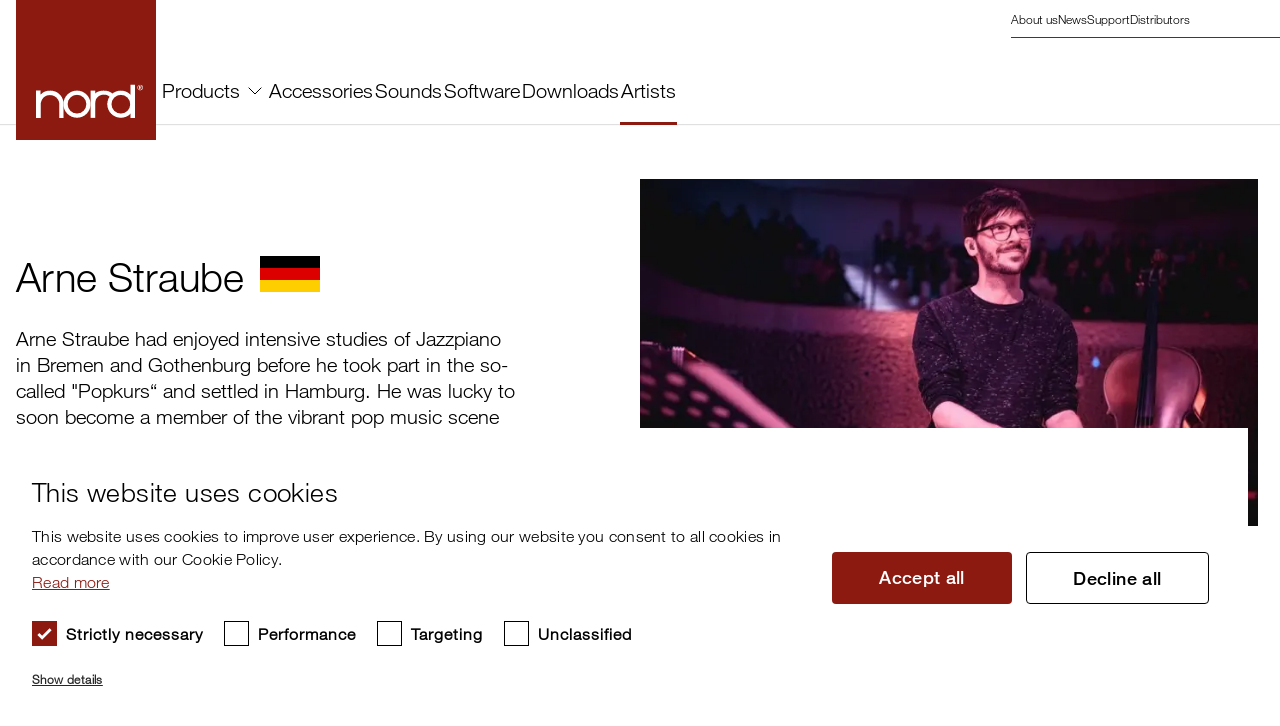

--- FILE ---
content_type: text/html; charset=utf-8
request_url: https://www.nordkeyboards.com/artists/arne-straube/
body_size: 11479
content:
<!DOCTYPE html><html lang="en"><head><meta charSet="utf-8"/><meta name="viewport" content="width=device-width"/><title>Arne Straube | Nord</title><link rel="icon" href="/favicon.ico"/><link rel="apple-touch-icon" sizes="180x180" href="/apple-touch-icon.png"/><link rel="icon" type="image/png" sizes="32x32" href="/favicon-32x32.png"/><link rel="icon" type="image/png" sizes="16x16" href="/favicon-16x16.png"/><link rel="manifest" href="/site.webmanifest" crossorigin="use-credentials"/><link rel="mask-icon" href="/safari-pinned-tab.svg" color="#8c1a11"/><meta name="description" content="Arne Straube had enjoyed intensive studies of Jazzpiano in Bremen and Gothenburg before he took part in the so-called &quot;Popkurs“ and settled in Hamburg. He was lucky to soon become a member of the vibrant pop music scene there."/><meta property="og:title" content="Arne Straube"/><meta property="og:url" content="http://www.nordkeyboards.com/artists/arne-straube/"/><meta property="twitter:title" content="Arne Straube"/><meta name="robots" content="index,follow"/><link rel="preload" as="image" imageSrcSet="/_next/image/?url=https%3A%2F%2Fassets.nordkeyboards.com%2Fnord-assets-prod%2Fmedia%2Foriginal_images%2FECj25x6h%2FArne_Straube.jpeg&amp;w=640&amp;q=75 640w, /_next/image/?url=https%3A%2F%2Fassets.nordkeyboards.com%2Fnord-assets-prod%2Fmedia%2Foriginal_images%2FECj25x6h%2FArne_Straube.jpeg&amp;w=750&amp;q=75 750w, /_next/image/?url=https%3A%2F%2Fassets.nordkeyboards.com%2Fnord-assets-prod%2Fmedia%2Foriginal_images%2FECj25x6h%2FArne_Straube.jpeg&amp;w=828&amp;q=75 828w, /_next/image/?url=https%3A%2F%2Fassets.nordkeyboards.com%2Fnord-assets-prod%2Fmedia%2Foriginal_images%2FECj25x6h%2FArne_Straube.jpeg&amp;w=1080&amp;q=75 1080w, /_next/image/?url=https%3A%2F%2Fassets.nordkeyboards.com%2Fnord-assets-prod%2Fmedia%2Foriginal_images%2FECj25x6h%2FArne_Straube.jpeg&amp;w=1200&amp;q=75 1200w, /_next/image/?url=https%3A%2F%2Fassets.nordkeyboards.com%2Fnord-assets-prod%2Fmedia%2Foriginal_images%2FECj25x6h%2FArne_Straube.jpeg&amp;w=1920&amp;q=75 1920w" imageSizes="100vw" fetchpriority="high"/><link rel="preload" href="https://assets.nordkeyboards.com/nord-assets-prod/media/documents/NS3_logo_Xheight.svg" as="image" fetchpriority="high"/><link rel="preload" as="image" imageSrcSet="/_next/image/?url=https%3A%2F%2Fassets.nordkeyboards.com%2Fnord-assets-prod%2Fmedia%2Foriginal_images%2FNS3_list_img.jpg&amp;w=640&amp;q=75 640w, /_next/image/?url=https%3A%2F%2Fassets.nordkeyboards.com%2Fnord-assets-prod%2Fmedia%2Foriginal_images%2FNS3_list_img.jpg&amp;w=750&amp;q=75 750w, /_next/image/?url=https%3A%2F%2Fassets.nordkeyboards.com%2Fnord-assets-prod%2Fmedia%2Foriginal_images%2FNS3_list_img.jpg&amp;w=828&amp;q=75 828w, /_next/image/?url=https%3A%2F%2Fassets.nordkeyboards.com%2Fnord-assets-prod%2Fmedia%2Foriginal_images%2FNS3_list_img.jpg&amp;w=1080&amp;q=75 1080w, /_next/image/?url=https%3A%2F%2Fassets.nordkeyboards.com%2Fnord-assets-prod%2Fmedia%2Foriginal_images%2FNS3_list_img.jpg&amp;w=1200&amp;q=75 1200w, /_next/image/?url=https%3A%2F%2Fassets.nordkeyboards.com%2Fnord-assets-prod%2Fmedia%2Foriginal_images%2FNS3_list_img.jpg&amp;w=1920&amp;q=75 1920w" imageSizes="100vw" fetchpriority="high"/><link rel="preload" href="https://assets.nordkeyboards.com/nord-assets-prod/media/documents/NE5_logo.svg" as="image" fetchpriority="high"/><link rel="preload" as="image" imageSrcSet="/_next/image/?url=https%3A%2F%2Fassets.nordkeyboards.com%2Fnord-assets-prod%2Fmedia%2Foriginal_images%2FNE5D_73_legacy.jpg&amp;w=640&amp;q=75 640w, /_next/image/?url=https%3A%2F%2Fassets.nordkeyboards.com%2Fnord-assets-prod%2Fmedia%2Foriginal_images%2FNE5D_73_legacy.jpg&amp;w=750&amp;q=75 750w, /_next/image/?url=https%3A%2F%2Fassets.nordkeyboards.com%2Fnord-assets-prod%2Fmedia%2Foriginal_images%2FNE5D_73_legacy.jpg&amp;w=828&amp;q=75 828w, /_next/image/?url=https%3A%2F%2Fassets.nordkeyboards.com%2Fnord-assets-prod%2Fmedia%2Foriginal_images%2FNE5D_73_legacy.jpg&amp;w=1080&amp;q=75 1080w, /_next/image/?url=https%3A%2F%2Fassets.nordkeyboards.com%2Fnord-assets-prod%2Fmedia%2Foriginal_images%2FNE5D_73_legacy.jpg&amp;w=1200&amp;q=75 1200w, /_next/image/?url=https%3A%2F%2Fassets.nordkeyboards.com%2Fnord-assets-prod%2Fmedia%2Foriginal_images%2FNE5D_73_legacy.jpg&amp;w=1920&amp;q=75 1920w" imageSizes="100vw" fetchpriority="high"/><link rel="preload" href="https://assets.nordkeyboards.com/nord-assets-prod/media/documents/NS2EX_logo.svg" as="image" fetchpriority="high"/><link rel="preload" as="image" imageSrcSet="/_next/image/?url=https%3A%2F%2Fassets.nordkeyboards.com%2Fnord-assets-prod%2Fmedia%2Foriginal_images%2FNS2-EX_HA88_legacy.jpg&amp;w=640&amp;q=75 640w, /_next/image/?url=https%3A%2F%2Fassets.nordkeyboards.com%2Fnord-assets-prod%2Fmedia%2Foriginal_images%2FNS2-EX_HA88_legacy.jpg&amp;w=750&amp;q=75 750w, /_next/image/?url=https%3A%2F%2Fassets.nordkeyboards.com%2Fnord-assets-prod%2Fmedia%2Foriginal_images%2FNS2-EX_HA88_legacy.jpg&amp;w=828&amp;q=75 828w, /_next/image/?url=https%3A%2F%2Fassets.nordkeyboards.com%2Fnord-assets-prod%2Fmedia%2Foriginal_images%2FNS2-EX_HA88_legacy.jpg&amp;w=1080&amp;q=75 1080w, /_next/image/?url=https%3A%2F%2Fassets.nordkeyboards.com%2Fnord-assets-prod%2Fmedia%2Foriginal_images%2FNS2-EX_HA88_legacy.jpg&amp;w=1200&amp;q=75 1200w, /_next/image/?url=https%3A%2F%2Fassets.nordkeyboards.com%2Fnord-assets-prod%2Fmedia%2Foriginal_images%2FNS2-EX_HA88_legacy.jpg&amp;w=1920&amp;q=75 1920w" imageSizes="100vw" fetchpriority="high"/><link rel="preload" href="https://assets.nordkeyboards.com/nord-assets-prod/media/documents/NL4_logo.svg" as="image" fetchpriority="high"/><link rel="preload" as="image" imageSrcSet="/_next/image/?url=https%3A%2F%2Fassets.nordkeyboards.com%2Fnord-assets-prod%2Fmedia%2Foriginal_images%2FNL4_legacy.jpg&amp;w=640&amp;q=75 640w, /_next/image/?url=https%3A%2F%2Fassets.nordkeyboards.com%2Fnord-assets-prod%2Fmedia%2Foriginal_images%2FNL4_legacy.jpg&amp;w=750&amp;q=75 750w, /_next/image/?url=https%3A%2F%2Fassets.nordkeyboards.com%2Fnord-assets-prod%2Fmedia%2Foriginal_images%2FNL4_legacy.jpg&amp;w=828&amp;q=75 828w, /_next/image/?url=https%3A%2F%2Fassets.nordkeyboards.com%2Fnord-assets-prod%2Fmedia%2Foriginal_images%2FNL4_legacy.jpg&amp;w=1080&amp;q=75 1080w, /_next/image/?url=https%3A%2F%2Fassets.nordkeyboards.com%2Fnord-assets-prod%2Fmedia%2Foriginal_images%2FNL4_legacy.jpg&amp;w=1200&amp;q=75 1200w, /_next/image/?url=https%3A%2F%2Fassets.nordkeyboards.com%2Fnord-assets-prod%2Fmedia%2Foriginal_images%2FNL4_legacy.jpg&amp;w=1920&amp;q=75 1920w" imageSizes="100vw" fetchpriority="high"/><meta name="next-head-count" content="23"/><meta name="theme-color" content="#8c1a11"/><script type="text/javascript" charSet="UTF-8" src="//cdn.cookie-script.com/s/d3390dd9c6aea5a75f33065e30fccf77.js"></script><script>window.addEventListener('CookieScriptLoaded', function() {
                                        window.cookieScriptIsLoaded = true;
                                    });</script><link rel="preload" href="/_next/static/css/5accf6c8e78041a7.css" as="style"/><link rel="stylesheet" href="/_next/static/css/5accf6c8e78041a7.css" data-n-g=""/><link rel="preload" href="/_next/static/css/694d9c45a440866d.css" as="style"/><link rel="stylesheet" href="/_next/static/css/694d9c45a440866d.css"/><link rel="preload" href="/_next/static/css/7ad3dc1223d86f47.css" as="style"/><link rel="stylesheet" href="/_next/static/css/7ad3dc1223d86f47.css"/><noscript data-n-css=""></noscript><script defer="" nomodule="" src="/_next/static/chunks/polyfills-c67a75d1b6f99dc8.js"></script><script defer="" src="/_next/static/chunks/5d142d41.9e867299a450505d.js"></script><script defer="" src="/_next/static/chunks/2618.ffc53203c90ae47b.js"></script><script defer="" src="/_next/static/chunks/3761.cc4202ba324256a4.js"></script><script defer="" src="/_next/static/chunks/9432.dd8a515577cd67c4.js"></script><script defer="" src="/_next/static/chunks/7858.2553828f876839a4.js"></script><script defer="" src="/_next/static/chunks/7776.750c6be6e8b48f94.js"></script><script defer="" src="/_next/static/chunks/9558.9eec5726b3c89127.js"></script><script defer="" src="/_next/static/chunks/1242.f5a93c54b6134986.js"></script><script defer="" src="/_next/static/chunks/6897.a261cf54bdb67249.js"></script><script defer="" src="/_next/static/chunks/307.a7abbce03e6be9fb.js"></script><script defer="" src="/_next/static/chunks/9305.21e7f209979c3694.js"></script><script defer="" src="/_next/static/chunks/919.98bfa55b090a008d.js"></script><script defer="" src="/_next/static/chunks/4164.69a028bcd5eaa841.js"></script><script defer="" src="/_next/static/chunks/4120.51806d7fd10baf59.js"></script><script defer="" src="/_next/static/chunks/5196.b8a347f5e5e7b451.js"></script><script src="/_next/static/chunks/webpack-e268db3e9371ac45.js" defer=""></script><script src="/_next/static/chunks/framework-d13412792743b2cf.js" defer=""></script><script src="/_next/static/chunks/main-10402405811867d8.js" defer=""></script><script src="/_next/static/chunks/pages/_app-deb2e949e743eea2.js" defer=""></script><script src="/_next/static/chunks/4874-06bbb7ca08ebd57b.js" defer=""></script><script src="/_next/static/chunks/pages/%5B...path%5D-ffaa5f3ed1ac49e5.js" defer=""></script><script src="/_next/static/ZXKSOPoixqcP0OpOnKDcP/_buildManifest.js" defer=""></script><script src="/_next/static/ZXKSOPoixqcP0OpOnKDcP/_ssgManifest.js" defer=""></script></head><body><script>(function(w,d,s,l,i){w[l]=w[l]||[];w[l].push({'gtm.start':
                                    new Date().getTime(),event:'gtm.js'});var f=d.getElementsByTagName(s)[0],
                                    j=d.createElement(s),dl=l!='dataLayer'?'&l='+l:'';j.async=true;j.src=
                                    'https://www.googletagmanager.com/gtm.js?id='+i+dl;f.parentNode.insertBefore(j,f);
                                    })(window,document,'script','dataLayer','GTM-MPNQXD87');</script><noscript><iframe src="https://www.googletagmanager.com/ns.html?id=GTM-MPNQXD87" height="0" width="0" style="display:none;visibility:hidden"></iframe></noscript><div id="__next"><style>
          #nprogress {
            pointer-events: none;
          }
          
          #nprogress .bar {
            background: #8c1a11;
          
            position: fixed;
            z-index: 1031;
            top: 0;
            left: 0;
          
            width: 100%;
            height: 4px;
          }
          
          /* Fancy blur effect */
          #nprogress .peg {
            display: block;
            position: absolute;
            right: 0px;
            width: 100px;
            height: 100%;
            box-shadow: 0 0 10px #8c1a11, 0 0 5px #8c1a11;
            opacity: 1.0;
          
            -webkit-transform: rotate(3deg) translate(0px, -4px);
                -ms-transform: rotate(3deg) translate(0px, -4px);
                    transform: rotate(3deg) translate(0px, -4px);
          }
          
          /* Remove these to get rid of the spinner */
          #nprogress .spinner {
            display: block;
            position: fixed;
            z-index: 1031;
            top: 15px;
            right: 15px;
          }
          
          #nprogress .spinner-icon {
            width: 18px;
            height: 18px;
            box-sizing: border-box;
          
            border: solid 2px transparent;
            border-top-color: #8c1a11;
            border-left-color: #8c1a11;
            border-radius: 50%;
          
            -webkit-animation: nprogress-spinner 400ms linear infinite;
                    animation: nprogress-spinner 400ms linear infinite;
          }
          
          .nprogress-custom-parent {
            overflow: hidden;
            position: relative;
          }
          
          .nprogress-custom-parent #nprogress .spinner,
          .nprogress-custom-parent #nprogress .bar {
            position: absolute;
          }
          
          @-webkit-keyframes nprogress-spinner {
            0%   { -webkit-transform: rotate(0deg); }
            100% { -webkit-transform: rotate(360deg); }
          }
          @keyframes nprogress-spinner {
            0%   { transform: rotate(0deg); }
            100% { transform: rotate(360deg); }
          }
        </style><div class="BasePage"><div><div class="Header_Header__U61L9"><div class="headroom-wrapper"><div style="position:relative;top:0;left:0;right:0;z-index:1;-webkit-transform:translate3D(0, 0, 0);-ms-transform:translate3D(0, 0, 0);transform:translate3D(0, 0, 0)" class="headroom headroom--unfixed"><header class="Header_Header__Wrap__gYiur"><div class="Header_Header__Container__P67qJ"><a aria-label="Start page" href="/" class="Header_Header__Logo__fKsmS"><span class="Icon_Icon__lw2ta Icon_Icon--Xxxlarge__8r_xl"><svg width="140" height="140" viewBox="0 0 140 140" fill="none" xmlns="http://www.w3.org/2000/svg"><g clip-path="url(#tu271dkqva)"><path d="M140 0H0v140h140V0z" fill="#8C1A11"></path><path d="M79.23 90.614h-4.609v27.267h4.61V90.614z" fill="#fff"></path><mask id="rhetm523ab" style="mask-type:luminance" maskUnits="userSpaceOnUse" x="14" y="84" width="119" height="34"><path d="M132.329 84.605H14.699v33.276h117.63V84.605z" fill="#fff"></path></mask><g mask="url(#rhetm523ab)" fill="#fff"><path d="M78.385 93.962c2.892-2.396 5.275-3.28 9.03-3.349 4.058-.073 6.713.887 9.784 3.537l-2.257 4.045c-1.863-2.54-4.095-3.64-7.244-3.574-4.607.096-8.554 3.662-8.554 8.151l-.76-8.81zM119.024 84.605h-4.515v33.276h4.515V84.605zM24.631 104.778v13.105h-4.61V90.616h4.61l-.026 3.958c2.703-2.858 5.59-4.003 9.716-3.959 6.712.071 11.959 4.542 13.109 11.158v16.11h-4.172v-14.511c-.577-4.826-4.455-8.267-9.314-8.279-5.423-.014-9.174 3.886-9.362 10.283l.05-.595v-.003z"></path><path fill-rule="evenodd" clip-rule="evenodd" d="M47.395 104.17c0-7.507 6.086-13.594 13.593-13.594s13.594 6.087 13.594 13.594-6.087 13.593-13.594 13.593-13.593-6.086-13.593-13.593zm4.233 0a9.36 9.36 0 1 1 18.721 0 9.36 9.36 0 0 1-18.721 0zM91.272 104.207c0-7.507 6.087-13.594 13.594-13.594s13.594 6.087 13.594 13.594-6.087 13.593-13.594 13.593-13.594-6.086-13.594-13.593zm4.234 0a9.36 9.36 0 1 1 18.72 0 9.36 9.36 0 0 1-18.72 0zM123.645 87.342v-.98h.699c.294-.015.654.058.701.418-.045.529-.412.56-.84.56h-.56v.002zm0 .418h.56l.84 1.4h.559l-.98-1.4c.522-.089.881-.34.839-.98.042-.567-.331-.845-1.119-.84h-1.261v3.22h.56v-1.4h.002zm-1.679-.28c0-1.265.99-2.257 2.239-2.238 1.279-.02 2.272.973 2.239 2.239.033 1.387-.96 2.373-2.239 2.38-1.249-.007-2.241-.993-2.239-2.38zm2.239 2.8c1.536.034 2.829-1.139 2.799-2.8.03-1.545-1.263-2.72-2.799-2.66-1.505-.06-2.799 1.115-2.799 2.66 0 1.661 1.294 2.834 2.799 2.8z"></path></g></g><defs><clipPath id="tu271dkqva"><path fill="#fff" d="M0 0h140v140H0z"></path></clipPath></defs></svg></span></a><nav class="Header_Header__Navigation__ECpcc"><ul class="Header_Header__Menu__3VfJN"><li class="Header_Header__Dropdown__n5Kmn"><button class="Header_Header__DropdownButton__70ChN">Products<div class="Header_Header__Icon__LllS5"><span class="Icon_Icon__lw2ta Icon_Icon--Large__GbFTy"><svg width="14" height="8" viewBox="0 0 14 8" fill="none" xmlns="http://www.w3.org/2000/svg"><path d="M13 1L7 7L1 0.999999" stroke="black" stroke-linecap="square"></path></svg></span></div></button></li><li><a href="/accessories/" class="Header_Header__MenuLink__AvBf_">Accessories</a></li><li><a href="/sounds/" class="Header_Header__MenuLink__AvBf_">Sounds</a></li><li><a href="/software/" class="Header_Header__MenuLink__AvBf_">Software</a></li><li><a href="/downloads/" class="Header_Header__MenuLink__AvBf_">Downloads</a></li><li><a href="/artists/" class="Header_Header__MenuLink__AvBf_ Header_Header__MenuLink--Active__YR4k1">Artists</a></li></ul><div></div></nav><nav class="Header_Header__ContactNav__Hypjc"><ul class="Header_Header__ContactMenu__QB0Fo"><li><a href="/about-us/" class="Header_Header__ContactLink__z2N5s">About us</a></li><li><a href="/news/" class="Header_Header__ContactLink__z2N5s">News</a></li><li><a href="/support/" class="Header_Header__ContactLink__z2N5s">Support</a></li><li><a href="/distributors/" class="Header_Header__ContactLink__z2N5s">Distributors</a></li></ul></nav></div></header><div><div class="Header_Header__DropdownContent___ClEw"><div class="DropdownContent_DropdownContent__j7827"><nav class="DropdownContent_DropdownContent__Nav__pd8XR"><a href="/products/" class="DropdownContent_DropdownContent__Header__0H0NQ">All Products<div class="DropdownContent_DropdownContent__Icon__uG2Al"><span class="Icon_Icon__lw2ta Icon_Icon--Medium__0ZX83"><svg width="14" height="8" viewBox="0 0 14 8" fill="none" xmlns="http://www.w3.org/2000/svg"><path d="M13 1L7 7L1 0.999999" stroke="black" stroke-linecap="square"></path></svg></span></div></a><ul class="DropdownContent_DropdownContent__List__33eG7"><li><a class="DropdownContent_DropdownContent__Link__7yVIx" href="/products/nord-electro-7/">Nord Electro 7</a></li><li><a class="DropdownContent_DropdownContent__Link__7yVIx" href="/products/nord-stage-4/">Nord Stage 4</a></li><li><a class="DropdownContent_DropdownContent__Link__7yVIx" href="/products/nord-piano-6/">Nord Piano 6</a></li><li><a class="DropdownContent_DropdownContent__Link__7yVIx" href="/products/nord-organ-3/">Nord Organ 3</a></li><li><a class="DropdownContent_DropdownContent__Link__7yVIx" href="/products/nord-grand-2/">Nord Grand 2</a></li></ul></nav><nav class="DropdownContent_DropdownContent__Nav__pd8XR"><div class="DropdownContent_DropdownContent__Header__0H0NQ"><div class="DropdownContent_DropdownContent__NoHeader__UxX6t"></div></div><ul class="DropdownContent_DropdownContent__List__33eG7"><li><a class="DropdownContent_DropdownContent__Link__7yVIx" href="/products/nord-electro-6/">Nord Electro 6</a></li><li><a class="DropdownContent_DropdownContent__Link__7yVIx" href="/products/nord-wave-2/">Nord Wave 2</a></li><li><a class="DropdownContent_DropdownContent__Link__7yVIx" href="/products/nord-lead-a1/">Nord Lead A1</a></li><li><a class="DropdownContent_DropdownContent__Link__7yVIx" href="/products/nord-drum-3p/">Nord Drum 3P</a></li></ul></nav><nav class="DropdownContent_DropdownContent__Nav__pd8XR"><div class="DropdownContent_DropdownContent__Header__0H0NQ"><div class="DropdownContent_DropdownContent__NoHeader__UxX6t"></div></div><ul class="DropdownContent_DropdownContent__List__33eG7"><li><a class="DropdownContent_DropdownContent__Link__7yVIx" href="/legacy-products/">Legacy products</a></li><li><a class="DropdownContent_DropdownContent__Link__7yVIx" href="/compare/">Compare Products</a></li></ul></nav></div></div><div class="Header_Header__DropdownContent___ClEw"><div class="DropdownContent_DropdownContent__j7827"></div></div><div class="Header_Header__DropdownContent___ClEw"><div class="DropdownContent_DropdownContent__j7827"></div></div><div class="Header_Header__DropdownContent___ClEw"><div class="DropdownContent_DropdownContent__j7827"></div></div><div class="Header_Header__DropdownContent___ClEw"><div class="DropdownContent_DropdownContent__j7827"></div></div><div class="Header_Header__DropdownContent___ClEw"><div class="DropdownContent_DropdownContent__j7827"></div></div></div></div></div></div><div class="Header_Header__MobileHeader___6O9r"><div class="headroom-wrapper"><div style="position:relative;top:0;left:0;right:0;z-index:1;-webkit-transform:translate3D(0, 0, 0);-ms-transform:translate3D(0, 0, 0);transform:translate3D(0, 0, 0)" class="headroom headroom--unfixed"><div class="MobileHeader_MobileHeader__F_lFa"><a href="/" aria-label="Start page"><span class="Icon_Icon__lw2ta Icon_Icon--Xxlarge__xbLfG"><svg width="75" height="75" viewBox="0 0 75 75" fill="none" xmlns="http://www.w3.org/2000/svg"><g clip-path="url(#lxhow9ftfa)"><path d="M75 0H0v75h75V0z" fill="#8C1A11"></path><path d="M42.445 48.543h-2.47V63.15h2.47V48.543z" fill="#fff"></path><mask id="1olkzg8e9b" style="mask-type:luminance" maskUnits="userSpaceOnUse" x="7" y="45" width="64" height="19"><path d="M70.89 45.325H7.875V63.15H70.89V45.325z" fill="#fff"></path></mask><g mask="url(#1olkzg8e9b)" fill="#fff"><path d="M41.992 50.338c1.55-1.284 2.826-1.758 4.838-1.794 2.173-.04 3.596.475 5.241 1.895l-1.21 2.167c-.997-1.36-2.193-1.95-3.88-1.915-2.468.051-4.582 1.962-4.582 4.367l-.407-4.72zM63.763 45.325h-2.42V63.15h2.42V45.324zM13.195 56.132v7.02h-2.47V48.546h2.47l-.014 2.12c1.448-1.53 2.995-2.144 5.205-2.12 3.596.038 6.407 2.433 7.023 5.977v8.63h-2.235V55.38c-.31-2.585-2.387-4.429-4.99-4.435-2.905-.008-4.915 2.081-5.015 5.508l.026-.318v-.002z"></path><path fill-rule="evenodd" clip-rule="evenodd" d="M25.39 55.806a7.283 7.283 0 1 1 14.565 0 7.283 7.283 0 0 1-14.565 0zm2.268 0a5.015 5.015 0 1 1 10.029 0 5.015 5.015 0 0 1-10.03 0zM48.896 55.826a7.283 7.283 0 1 1 14.565 0 7.283 7.283 0 0 1-14.565 0zm2.268 0a5.015 5.015 0 1 1 10.029 0 5.015 5.015 0 0 1-10.03 0zM66.239 46.79v-.524h.374c.157-.008.35.031.375.224-.024.283-.22.3-.45.3h-.3zm0 .225h.3l.45.75h.3l-.526-.75c.28-.048.472-.183.45-.525.022-.304-.178-.453-.6-.45h-.676v1.725h.3v-.75h.002zm-.9-.15c0-.678.53-1.21 1.2-1.2a1.16 1.16 0 0 1 1.199 1.2c.017.744-.514 1.271-1.2 1.275-.669-.004-1.2-.531-1.199-1.275zm1.2 1.5a1.444 1.444 0 0 0 1.499-1.5c.016-.828-.677-1.458-1.5-1.425a1.43 1.43 0 0 0-1.499 1.425c0 .89.693 1.518 1.5 1.5z"></path></g></g><defs><clipPath id="lxhow9ftfa"><path fill="#fff" d="M0 0h75v75H0z"></path></clipPath></defs></svg></span></a><div class="MobileHeader_MobileHeader__MobileMenuWrapper__klaiZ"><div class="MobileHeader_MobileHeader__Button__TyAWY"><div class="MobileHeader_MobileHeader__HamburgerMenu__YDVax"><span class="MobileHeader_MobileHeader__Line1__l4Rpv"></span><span class="MobileHeader_MobileHeader__Line2__bq082"></span><span class="MobileHeader_MobileHeader__Line3___HYhm"></span></div></div><div class="MobileHeader_MobileHeader__MobileMenu__YOLvL"><nav><ul class="MobileHeader_MobileHeader__MobileMenuItems__xKphm"><li><div data-accordion-component="Accordion" class="accordion"><div data-accordion-component="AccordionItem" class="MobileHeader_MobileHeader__ListItem__aVcXZ"><div data-accordion-component="AccordionItemHeading" class="MobileHeader_MobileHeader__AccordionHeading__x_aIs" role="heading" aria-level="3"><div class="MobileHeader_MobileHeader__AccordionButton___7e7_" id="accordion__heading-:R5l5m:" aria-disabled="false" aria-expanded="false" aria-controls="accordion__panel-:R5l5m:" role="button" tabindex="0" data-accordion-component="AccordionItemButton">Products<span class="MobileHeader_MobileHeader__ToggleButton__Lvknn "><span class="sr-only">Minus</span></span></div></div><div data-accordion-component="AccordionItemPanel" class="accordion__panel" aria-hidden="true" id="accordion__panel-:R5l5m:" hidden=""><ul class="MobileHeader_MobileHeader__AccordionItemPanel__GQuG_"><li class="MobileHeader_MobileHeader__SubListItem__O_iKy"><a href="/products/" class="MobileHeader_MobileHeader__MainLink__XhtmA">All Products<div class="MobileHeader_MobileHeader__Icon__QLgoK"><span class="Icon_Icon__lw2ta Icon_Icon--Medium__0ZX83"><svg width="14" height="8" viewBox="0 0 14 8" fill="none" xmlns="http://www.w3.org/2000/svg"><path d="M13 1L7 7L1 0.999999" stroke="black" stroke-linecap="square"></path></svg></span></div></a></li><li class="MobileHeader_MobileHeader__SubListItem__O_iKy"><a href="/products/nord-electro-7/" class="MobileHeader_MobileHeader__SubLink__Do322">Nord Electro 7</a></li><li class="MobileHeader_MobileHeader__SubListItem__O_iKy"><a href="/products/nord-stage-4/" class="MobileHeader_MobileHeader__SubLink__Do322">Nord Stage 4</a></li><li class="MobileHeader_MobileHeader__SubListItem__O_iKy"><a href="/products/nord-piano-6/" class="MobileHeader_MobileHeader__SubLink__Do322">Nord Piano 6</a></li><li class="MobileHeader_MobileHeader__SubListItem__O_iKy"><a href="/products/nord-organ-3/" class="MobileHeader_MobileHeader__SubLink__Do322">Nord Organ 3</a></li><li class="MobileHeader_MobileHeader__SubListItem__O_iKy"><a href="/products/nord-grand-2/" class="MobileHeader_MobileHeader__SubLink__Do322">Nord Grand 2</a></li><li class="MobileHeader_MobileHeader__SubListItem__O_iKy"><a href="/products/nord-electro-6/" class="MobileHeader_MobileHeader__SubLink__Do322">Nord Electro 6</a></li><li class="MobileHeader_MobileHeader__SubListItem__O_iKy"><a href="/products/nord-wave-2/" class="MobileHeader_MobileHeader__SubLink__Do322">Nord Wave 2</a></li><li class="MobileHeader_MobileHeader__SubListItem__O_iKy"><a href="/products/nord-lead-a1/" class="MobileHeader_MobileHeader__SubLink__Do322">Nord Lead A1</a></li><li class="MobileHeader_MobileHeader__SubListItem__O_iKy"><a href="/products/nord-drum-3p/" class="MobileHeader_MobileHeader__SubLink__Do322">Nord Drum 3P</a></li><li class="MobileHeader_MobileHeader__SubListItem__O_iKy"><a href="/legacy-products/" class="MobileHeader_MobileHeader__SubLink__Do322">Legacy products</a></li><li class="MobileHeader_MobileHeader__SubListItem__O_iKy"><a href="/compare/" class="MobileHeader_MobileHeader__SubLink__Do322">Compare Products</a></li></ul></div></div></div></li><li class="MobileHeader_MobileHeader__ListItem__aVcXZ"><a href="/accessories/" class="MobileHeader_MobileHeader__Link__bGItN">Accessories</a></li><li class="MobileHeader_MobileHeader__ListItem__aVcXZ"><a href="/sounds/" class="MobileHeader_MobileHeader__Link__bGItN">Sounds</a></li><li class="MobileHeader_MobileHeader__ListItem__aVcXZ"><a href="/software/" class="MobileHeader_MobileHeader__Link__bGItN">Software</a></li><li class="MobileHeader_MobileHeader__ListItem__aVcXZ"><a href="/downloads/" class="MobileHeader_MobileHeader__Link__bGItN">Downloads</a></li><li class="MobileHeader_MobileHeader__ListItem__aVcXZ"><a href="/artists/" class="MobileHeader_MobileHeader__Link__bGItN">Artists</a></li></ul><div class="MobileHeader_MobileHeader__Contact__MKFbZ"><a href="/about-us/" class="MobileHeader_MobileHeader__ContactLink__qQ_Mk">About us</a><a href="/news/" class="MobileHeader_MobileHeader__ContactLink__qQ_Mk">News</a><a href="/support/" class="MobileHeader_MobileHeader__ContactLink__qQ_Mk">Support</a><a href="/distributors/" class="MobileHeader_MobileHeader__ContactLink__qQ_Mk">Distributors</a></div></nav></div></div></div></div></div></div><main><div class="ArtistPage_ArtistPage__Breadcrumbs__NrH4O"><nav class="Breadcrumbs_Breadcrumbs__AXkJt"><div class="Breadcrumbs_Breadcrumbs__Container__yoRZv"><ol class="Breadcrumbs_Breadcrumbs__List__OH1Yy"><li class="Breadcrumbs_Breadcrumbs__Item__Bgn8p"><a href="/" class="Breadcrumbs_Breadcrumbs__Link__bkD3T">Nord Keyboards</a><div class="Breadcrumbs_Breadcrumbs__Icon__K1blS"><span class="Icon_Icon__lw2ta"><svg xmlns="http://www.w3.org/2000/svg" width="12" height="12" viewBox="0 0 12 12" fill="none"><path fill-rule="evenodd" clip-rule="evenodd" d="M4.72 9 4 8.293 6.56 6 4 3.707 4.72 3 8 6 4.72 9z" fill="#000"></path></svg></span></div></li><li class="Breadcrumbs_Breadcrumbs__Item__Bgn8p"><a href="/artists/" class="Breadcrumbs_Breadcrumbs__Link__bkD3T">Artists</a><div class="Breadcrumbs_Breadcrumbs__Icon__K1blS"><span class="Icon_Icon__lw2ta"><svg xmlns="http://www.w3.org/2000/svg" width="12" height="12" viewBox="0 0 12 12" fill="none"><path fill-rule="evenodd" clip-rule="evenodd" d="M4.72 9 4 8.293 6.56 6 4 3.707 4.72 3 8 6 4.72 9z" fill="#000"></path></svg></span></div></li><li class="Breadcrumbs_Breadcrumbs__Item__Bgn8p"><span aria-current="page" class="Breadcrumbs_Breadcrumbs__Link__bkD3T Breadcrumbs_Breadcrumbs__Link--Active__mxdPK">Arne Straube</span></li></ol></div></nav></div><div class="ArtistPage_ArtistPage__Container__X5a3n"><div class="ArtistPage_ArtistPage__Hero__ysFP_"><div class="ArtistPage_ArtistPage__InfoWrapper__KhjvX"><h1 class="ArtistPage_ArtistPage__Title__YsQBh">Arne Straube<span class="ArtistPage_ArtistPage__Flag__s2VBy"><img src="data:image/svg+xml,%3csvg xmlns=&#x27;http://www.w3.org/2000/svg&#x27; viewBox=&#x27;0 0 5 3&#x27;%3e%3cpath d=&#x27;M0 0h5v3H0z&#x27;/%3e%3cpath fill=&#x27;%23D00&#x27; d=&#x27;M0 1h5v2H0z&#x27;/%3e%3cpath fill=&#x27;%23FFCE00&#x27; d=&#x27;M0 2h5v1H0z&#x27;/%3e%3c/svg%3e"/></span></h1><p class="ArtistPage_ArtistPage__Preamble__j2O0H">Arne Straube had enjoyed intensive studies of Jazzpiano in Bremen and Gothenburg before he took part in the so-called &quot;Popkurs“ and settled in Hamburg. He was lucky to soon become a member of the vibrant pop music scene there.</p></div><div class="ArtistPage_ArtistPage__ImageWrapper__RMUp6"><img alt="Arne Straube" fetchpriority="high" decoding="async" data-nimg="fill" class="Image_Image__aG1fW" style="position:absolute;height:100%;width:100%;left:0;top:0;right:0;bottom:0;object-fit:cover;object-position:50.00% 50.00%;color:transparent" sizes="100vw" srcSet="/_next/image/?url=https%3A%2F%2Fassets.nordkeyboards.com%2Fnord-assets-prod%2Fmedia%2Foriginal_images%2FECj25x6h%2FArne_Straube.jpeg&amp;w=640&amp;q=75 640w, /_next/image/?url=https%3A%2F%2Fassets.nordkeyboards.com%2Fnord-assets-prod%2Fmedia%2Foriginal_images%2FECj25x6h%2FArne_Straube.jpeg&amp;w=750&amp;q=75 750w, /_next/image/?url=https%3A%2F%2Fassets.nordkeyboards.com%2Fnord-assets-prod%2Fmedia%2Foriginal_images%2FECj25x6h%2FArne_Straube.jpeg&amp;w=828&amp;q=75 828w, /_next/image/?url=https%3A%2F%2Fassets.nordkeyboards.com%2Fnord-assets-prod%2Fmedia%2Foriginal_images%2FECj25x6h%2FArne_Straube.jpeg&amp;w=1080&amp;q=75 1080w, /_next/image/?url=https%3A%2F%2Fassets.nordkeyboards.com%2Fnord-assets-prod%2Fmedia%2Foriginal_images%2FECj25x6h%2FArne_Straube.jpeg&amp;w=1200&amp;q=75 1200w, /_next/image/?url=https%3A%2F%2Fassets.nordkeyboards.com%2Fnord-assets-prod%2Fmedia%2Foriginal_images%2FECj25x6h%2FArne_Straube.jpeg&amp;w=1920&amp;q=75 1920w" src="/_next/image/?url=https%3A%2F%2Fassets.nordkeyboards.com%2Fnord-assets-prod%2Fmedia%2Foriginal_images%2FECj25x6h%2FArne_Straube.jpeg&amp;w=1920&amp;q=75"/></div></div><div class="ArtistPage_ArtistPage__Content__Hfepm"><div class="ArtistPage_ArtistPage__TextWrapper__1xmRL"><div class="ArtistPage_ArtistPage__RichText__DrbhH"><div class="RawHtml_RawHtml__MCDEy"><p data-block-key="caf1y"></p><p data-block-key="eg4ik">He has been asked to play live or in the studio with several renowned artists such as Nneka, Kat Frankie, Akua Naru, Lena Meyer-Landrut, Tim Bendzko, Tonbandgerät, Johannes Strate, Graziella Schazad, Heinz Rudolf Kunze.  Over the years he also has been working intensely with his own Electro-Duo &quot;Clarence &amp; Napoleon“ and the Jazzband &quot;Inlaubtrio“. Since 2012 he is the steady Keyboardist for the multi-platinum pop band &quot;Revolverheld“ and is currently also the Musical Director and Keyboardist of German ESC-Contestant Michael Schulte. Apart from that he keeps himself busy by conducting and arranging the infamous „Hamburger Kneipenchor“ and playing regularly in the highly regarded &quot;Thalia Theater Hamburg&quot;.</p></div></div></div><div class="ArtistPage_ArtistPage__SideWrap___vFyW"><h2 class="ArtistPage_ArtistPage__SubTitle__KcSWG">Associated acts</h2><p class="ArtistPage_ArtistPage__AssociatedActs__AzVdu">Revolverheld, Michael Schulte</p><h2 class="ArtistPage_ArtistPage__SubTitle__KcSWG">Gear</h2><div class="ArtistPage_ArtistPage__GearList__JNmn2"><a href="/legacy-products/nord-stage-3/" class="ArtistPage_ArtistPage__Gear__Nmnll"><div class="ArtistPage_ArtistPage__ProductLogoImageWrapper__IB_jR"><img alt="" fetchpriority="high" decoding="async" data-nimg="fill" class="Image_Image__aG1fW" style="position:absolute;height:100%;width:100%;left:0;top:0;right:0;bottom:0;object-fit:contain;object-position:0% 50.00%;color:transparent" src="https://assets.nordkeyboards.com/nord-assets-prod/media/documents/NS3_logo_Xheight.svg"/></div><div class="ArtistPage_ArtistPage__ProductImageWrapper__5JF4K"><img alt="NS3 list img" fetchpriority="high" decoding="async" data-nimg="fill" class="Image_Image__aG1fW" style="position:absolute;height:100%;width:100%;left:0;top:0;right:0;bottom:0;object-fit:contain;object-position:0% 50.00%;color:transparent" sizes="100vw" srcSet="/_next/image/?url=https%3A%2F%2Fassets.nordkeyboards.com%2Fnord-assets-prod%2Fmedia%2Foriginal_images%2FNS3_list_img.jpg&amp;w=640&amp;q=75 640w, /_next/image/?url=https%3A%2F%2Fassets.nordkeyboards.com%2Fnord-assets-prod%2Fmedia%2Foriginal_images%2FNS3_list_img.jpg&amp;w=750&amp;q=75 750w, /_next/image/?url=https%3A%2F%2Fassets.nordkeyboards.com%2Fnord-assets-prod%2Fmedia%2Foriginal_images%2FNS3_list_img.jpg&amp;w=828&amp;q=75 828w, /_next/image/?url=https%3A%2F%2Fassets.nordkeyboards.com%2Fnord-assets-prod%2Fmedia%2Foriginal_images%2FNS3_list_img.jpg&amp;w=1080&amp;q=75 1080w, /_next/image/?url=https%3A%2F%2Fassets.nordkeyboards.com%2Fnord-assets-prod%2Fmedia%2Foriginal_images%2FNS3_list_img.jpg&amp;w=1200&amp;q=75 1200w, /_next/image/?url=https%3A%2F%2Fassets.nordkeyboards.com%2Fnord-assets-prod%2Fmedia%2Foriginal_images%2FNS3_list_img.jpg&amp;w=1920&amp;q=75 1920w" src="/_next/image/?url=https%3A%2F%2Fassets.nordkeyboards.com%2Fnord-assets-prod%2Fmedia%2Foriginal_images%2FNS3_list_img.jpg&amp;w=1920&amp;q=75"/></div></a><a href="/legacy-products/nord-electro-5/" class="ArtistPage_ArtistPage__Gear__Nmnll"><div class="ArtistPage_ArtistPage__ProductLogoImageWrapper__IB_jR"><img alt="" fetchpriority="high" decoding="async" data-nimg="fill" class="Image_Image__aG1fW" style="position:absolute;height:100%;width:100%;left:0;top:0;right:0;bottom:0;object-fit:contain;object-position:0% 50.00%;color:transparent" src="https://assets.nordkeyboards.com/nord-assets-prod/media/documents/NE5_logo.svg"/></div><div class="ArtistPage_ArtistPage__ProductImageWrapper__5JF4K"><img alt="NE5D 73_legacy" fetchpriority="high" decoding="async" data-nimg="fill" class="Image_Image__aG1fW" style="position:absolute;height:100%;width:100%;left:0;top:0;right:0;bottom:0;object-fit:contain;object-position:0% 50.00%;color:transparent" sizes="100vw" srcSet="/_next/image/?url=https%3A%2F%2Fassets.nordkeyboards.com%2Fnord-assets-prod%2Fmedia%2Foriginal_images%2FNE5D_73_legacy.jpg&amp;w=640&amp;q=75 640w, /_next/image/?url=https%3A%2F%2Fassets.nordkeyboards.com%2Fnord-assets-prod%2Fmedia%2Foriginal_images%2FNE5D_73_legacy.jpg&amp;w=750&amp;q=75 750w, /_next/image/?url=https%3A%2F%2Fassets.nordkeyboards.com%2Fnord-assets-prod%2Fmedia%2Foriginal_images%2FNE5D_73_legacy.jpg&amp;w=828&amp;q=75 828w, /_next/image/?url=https%3A%2F%2Fassets.nordkeyboards.com%2Fnord-assets-prod%2Fmedia%2Foriginal_images%2FNE5D_73_legacy.jpg&amp;w=1080&amp;q=75 1080w, /_next/image/?url=https%3A%2F%2Fassets.nordkeyboards.com%2Fnord-assets-prod%2Fmedia%2Foriginal_images%2FNE5D_73_legacy.jpg&amp;w=1200&amp;q=75 1200w, /_next/image/?url=https%3A%2F%2Fassets.nordkeyboards.com%2Fnord-assets-prod%2Fmedia%2Foriginal_images%2FNE5D_73_legacy.jpg&amp;w=1920&amp;q=75 1920w" src="/_next/image/?url=https%3A%2F%2Fassets.nordkeyboards.com%2Fnord-assets-prod%2Fmedia%2Foriginal_images%2FNE5D_73_legacy.jpg&amp;w=1920&amp;q=75"/></div></a><a href="/legacy-products/nord-stage-2-ex/" class="ArtistPage_ArtistPage__Gear__Nmnll"><div class="ArtistPage_ArtistPage__ProductLogoImageWrapper__IB_jR"><img alt="" fetchpriority="high" decoding="async" data-nimg="fill" class="Image_Image__aG1fW" style="position:absolute;height:100%;width:100%;left:0;top:0;right:0;bottom:0;object-fit:contain;object-position:0% 50.00%;color:transparent" src="https://assets.nordkeyboards.com/nord-assets-prod/media/documents/NS2EX_logo.svg"/></div><div class="ArtistPage_ArtistPage__ProductImageWrapper__5JF4K"><img alt="NS2-EX_HA88_legacy-1" fetchpriority="high" decoding="async" data-nimg="fill" class="Image_Image__aG1fW" style="position:absolute;height:100%;width:100%;left:0;top:0;right:0;bottom:0;object-fit:contain;object-position:0% 50.00%;color:transparent" sizes="100vw" srcSet="/_next/image/?url=https%3A%2F%2Fassets.nordkeyboards.com%2Fnord-assets-prod%2Fmedia%2Foriginal_images%2FNS2-EX_HA88_legacy.jpg&amp;w=640&amp;q=75 640w, /_next/image/?url=https%3A%2F%2Fassets.nordkeyboards.com%2Fnord-assets-prod%2Fmedia%2Foriginal_images%2FNS2-EX_HA88_legacy.jpg&amp;w=750&amp;q=75 750w, /_next/image/?url=https%3A%2F%2Fassets.nordkeyboards.com%2Fnord-assets-prod%2Fmedia%2Foriginal_images%2FNS2-EX_HA88_legacy.jpg&amp;w=828&amp;q=75 828w, /_next/image/?url=https%3A%2F%2Fassets.nordkeyboards.com%2Fnord-assets-prod%2Fmedia%2Foriginal_images%2FNS2-EX_HA88_legacy.jpg&amp;w=1080&amp;q=75 1080w, /_next/image/?url=https%3A%2F%2Fassets.nordkeyboards.com%2Fnord-assets-prod%2Fmedia%2Foriginal_images%2FNS2-EX_HA88_legacy.jpg&amp;w=1200&amp;q=75 1200w, /_next/image/?url=https%3A%2F%2Fassets.nordkeyboards.com%2Fnord-assets-prod%2Fmedia%2Foriginal_images%2FNS2-EX_HA88_legacy.jpg&amp;w=1920&amp;q=75 1920w" src="/_next/image/?url=https%3A%2F%2Fassets.nordkeyboards.com%2Fnord-assets-prod%2Fmedia%2Foriginal_images%2FNS2-EX_HA88_legacy.jpg&amp;w=1920&amp;q=75"/></div></a><a href="/legacy-products/nord-lead-4/" class="ArtistPage_ArtistPage__Gear__Nmnll"><div class="ArtistPage_ArtistPage__ProductLogoImageWrapper__IB_jR"><img alt="" fetchpriority="high" decoding="async" data-nimg="fill" class="Image_Image__aG1fW" style="position:absolute;height:100%;width:100%;left:0;top:0;right:0;bottom:0;object-fit:contain;object-position:0% 50.00%;color:transparent" src="https://assets.nordkeyboards.com/nord-assets-prod/media/documents/NL4_logo.svg"/></div><div class="ArtistPage_ArtistPage__ProductImageWrapper__5JF4K"><img alt="NL4_legacy" fetchpriority="high" decoding="async" data-nimg="fill" class="Image_Image__aG1fW" style="position:absolute;height:100%;width:100%;left:0;top:0;right:0;bottom:0;object-fit:contain;object-position:0% 50.00%;color:transparent" sizes="100vw" srcSet="/_next/image/?url=https%3A%2F%2Fassets.nordkeyboards.com%2Fnord-assets-prod%2Fmedia%2Foriginal_images%2FNL4_legacy.jpg&amp;w=640&amp;q=75 640w, /_next/image/?url=https%3A%2F%2Fassets.nordkeyboards.com%2Fnord-assets-prod%2Fmedia%2Foriginal_images%2FNL4_legacy.jpg&amp;w=750&amp;q=75 750w, /_next/image/?url=https%3A%2F%2Fassets.nordkeyboards.com%2Fnord-assets-prod%2Fmedia%2Foriginal_images%2FNL4_legacy.jpg&amp;w=828&amp;q=75 828w, /_next/image/?url=https%3A%2F%2Fassets.nordkeyboards.com%2Fnord-assets-prod%2Fmedia%2Foriginal_images%2FNL4_legacy.jpg&amp;w=1080&amp;q=75 1080w, /_next/image/?url=https%3A%2F%2Fassets.nordkeyboards.com%2Fnord-assets-prod%2Fmedia%2Foriginal_images%2FNL4_legacy.jpg&amp;w=1200&amp;q=75 1200w, /_next/image/?url=https%3A%2F%2Fassets.nordkeyboards.com%2Fnord-assets-prod%2Fmedia%2Foriginal_images%2FNL4_legacy.jpg&amp;w=1920&amp;q=75 1920w" src="/_next/image/?url=https%3A%2F%2Fassets.nordkeyboards.com%2Fnord-assets-prod%2Fmedia%2Foriginal_images%2FNL4_legacy.jpg&amp;w=1920&amp;q=75"/></div></a></div></div></div></div></main><footer class="Footer_Footer__MDr8W"><div class="Footer_Footer__Container__38f4K"><div class="Footer_Footer__Content__Jh8N4"><div class="Footer_Footer__Column__TuAyk Footer_Footer__Column--Logo__vhFhr Footer_Footer__Column--Desktop__LCHnx"><a aria-label="Start page" href="/" class="Footer_Footer__Logo__hZiiG"><span class="Icon_Icon__lw2ta Icon_Icon--Xxxxlarge__6Kf27"><svg width="240" height="240" viewBox="0 0 240 240" fill="none" xmlns="http://www.w3.org/2000/svg"><g clip-path="url(#a6f4xma2ua)"><path d="M240 0H0v240h240V0z" fill="#8C1A11"></path><path d="M135.824 155.338h-7.902v46.744h7.902v-46.744z" fill="#fff"></path><mask id="shi14rzr0b" style="mask-type:luminance" maskUnits="userSpaceOnUse" x="25" y="145" width="202" height="58"><path d="M226.849 145.037H25.199v57.045h201.65v-57.045z" fill="#fff"></path></mask><g mask="url(#shi14rzr0b)" fill="#fff"><path d="M134.374 161.08c4.959-4.109 9.043-5.625 15.481-5.742 6.955-.125 11.507 1.52 16.772 6.064l-3.87 6.935c-3.193-4.355-7.019-6.241-12.418-6.129-7.898.166-14.663 6.278-14.663 13.974l-1.302-15.102zM204.041 145.037H196.3v57.044h7.741v-57.044zM42.224 179.621v22.464h-7.902v-46.743h7.902l-.044 6.785c4.632-4.898 9.583-6.862 16.655-6.785 11.506.121 20.501 7.785 22.473 19.126v27.617h-7.153V177.21c-.987-8.273-7.636-14.172-15.965-14.192-9.297-.024-15.728 6.661-16.05 17.627l.084-1.02v-.004z"></path><path fill-rule="evenodd" clip-rule="evenodd" d="M81.247 178.577c0-12.87 10.434-23.304 23.303-23.304 12.87 0 23.304 10.434 23.304 23.304 0 12.869-10.434 23.303-23.304 23.303-12.869 0-23.303-10.434-23.303-23.303zm7.257 0c0-8.862 7.185-16.047 16.046-16.047 8.862 0 16.047 7.185 16.047 16.047 0 8.861-7.185 16.046-16.047 16.046-8.861 0-16.046-7.185-16.046-16.046zM156.466 178.641c0-12.869 10.435-23.303 23.304-23.303 12.869 0 23.303 10.434 23.303 23.303 0 12.869-10.434 23.303-23.303 23.303-12.869 0-23.304-10.434-23.304-23.303zm7.258 0c0-8.862 7.184-16.046 16.046-16.046 8.862 0 16.046 7.184 16.046 16.046 0 8.862-7.184 16.046-16.046 16.046-8.862 0-16.046-7.184-16.046-16.046zM211.963 149.73v-1.681h1.198c.504-.024 1.121.101 1.201.717-.076.908-.705.96-1.439.96h-.96v.004zm0 .718h.96l1.439 2.398h.96l-1.682-2.398c.896-.154 1.512-.585 1.44-1.682.072-.971-.569-1.447-1.919-1.439H211v5.519h.959v-2.398h.004zm-2.878-.48c0-2.169 1.697-3.871 3.838-3.838 2.193-.033 3.894 1.669 3.838 3.838.056 2.379-1.645 4.068-3.838 4.08-2.141-.012-3.842-1.701-3.838-4.08zm3.838 4.798c2.633.06 4.85-1.952 4.798-4.798.052-2.649-2.165-4.665-4.798-4.56-2.58-.105-4.798 1.911-4.798 4.56 0 2.846 2.218 4.858 4.798 4.798z"></path></g></g><defs><clipPath id="a6f4xma2ua"><path fill="#fff" d="M0 0h240v240H0z"></path></clipPath></defs></svg></span></a></div><div class="Footer_Footer__Column__TuAyk Footer_Footer__Column--Links__5n7A7"><ul class="Footer_Footer__LinkList___PPnr Footer_Footer__LinkList--Links__4WKj3"><li class="Footer_Footer__LinkListItem___Zx1g"><a href="/products/" class="Footer_Footer__Link__iMMBa">Products</a></li><li class="Footer_Footer__LinkListItem___Zx1g"><a href="/sounds/" class="Footer_Footer__Link__iMMBa">Sounds</a></li><li class="Footer_Footer__LinkListItem___Zx1g"><a href="/downloads/" class="Footer_Footer__Link__iMMBa">Downloads</a></li><li class="Footer_Footer__LinkListItem___Zx1g"><a href="/software/" class="Footer_Footer__Link__iMMBa">Software</a></li><li class="Footer_Footer__LinkListItem___Zx1g"><a href="/artists/" class="Footer_Footer__Link__iMMBa">Artists</a></li><li class="Footer_Footer__LinkListItem___Zx1g"><a href="/about-us/" class="Footer_Footer__Link__iMMBa">About Us</a></li><li class="Footer_Footer__LinkListItem___Zx1g"><a href="/distributors/" class="Footer_Footer__Link__iMMBa">Distributors</a></li><li class="Footer_Footer__LinkListItem___Zx1g"><a href="/support/" class="Footer_Footer__Link__iMMBa">Support</a></li><li class="Footer_Footer__LinkListItem___Zx1g"><a href="/news/" class="Footer_Footer__Link__iMMBa">News</a></li><li class="Footer_Footer__LinkListItem___Zx1g"><a href="https://nordkeyboards.us16.list-manage.com/subscribe?u=e42f5f2d7255343f79b09a62e&amp;id=471789e71e" class="Footer_Footer__Link__iMMBa">Newsletter</a></li></ul></div><div class="Footer_Footer__Column__TuAyk Footer_Footer__Column--Social__xX9o6"><ul class="Footer_Footer__LinkList___PPnr Footer_Footer__LinkList--Social__j43m9"><li class="Footer_Footer__LinkListItem___Zx1g"><a target="_blank" href="https://www.youtube.com/nordkeyboards" rel="noopener noreferrer" class="Footer_Footer__SocialLink__KVt4U"><div class="Footer_Footer__SoMeIcon__6_4mr"><span class="Icon_Icon__lw2ta Icon_Icon--Large__GbFTy"><svg fill="none" xmlns="http://www.w3.org/2000/svg" viewBox="1 4 22 16"><path d="M9.607 15.184V8.857l5.47 3.098-5.47 3.229zm13.172-7.732s-.215-1.569-.873-2.258c-.835-.906-1.775-.913-2.204-.966C16.626 4 12.007 4 12.007 4h-.013S7.375 4 4.3 4.228c-.431.053-1.37.06-2.204.966-.66.69-.875 2.258-.875 2.258S1 9.294 1 11.134v1.725c0 1.843.22 3.683.22 3.683s.216 1.57.875 2.256c.834.908 1.937.88 2.423.976C6.279 19.947 12 20 12 20s4.625-.005 7.7-.235c.43-.055 1.37-.06 2.205-.966.658-.688.873-2.257.873-2.257s.221-1.84.221-3.683v-1.725c0-1.84-.22-3.682-.22-3.682z" fill="#000"></path></svg></span></div>YouTube</a></li><li class="Footer_Footer__LinkListItem___Zx1g"><a target="_blank" href="https://www.instagram.com/nordkeyboards/" rel="noopener noreferrer" class="Footer_Footer__SocialLink__KVt4U"><div class="Footer_Footer__SoMeIcon__6_4mr"><span class="Icon_Icon__lw2ta Icon_Icon--Large__GbFTy"><svg fill="none" xmlns="http://www.w3.org/2000/svg" viewBox="2 2 20 20"><path fill-rule="evenodd" clip-rule="evenodd" d="M12 3.802c2.67 0 2.986.01 4.04.058.975.045 1.505.208 1.857.344a3.1 3.1 0 0 1 1.15.748c.35.35.566.684.748 1.15.137.353.3.882.344 1.857.048 1.055.058 1.37.058 4.04s-.009 2.987-.057 4.041c-.044.975-.207 1.505-.344 1.857a3.1 3.1 0 0 1-.748 1.15 3.1 3.1 0 0 1-1.15.748c-.352.137-.882.3-1.857.344-1.054.048-1.37.058-4.04.058s-2.988-.009-4.041-.057c-.975-.045-1.505-.207-1.857-.344a3.1 3.1 0 0 1-1.15-.748 3.1 3.1 0 0 1-.748-1.15c-.137-.353-.3-.882-.344-1.857-.048-1.055-.058-1.37-.058-4.04s.009-2.987.057-4.041c.045-.975.207-1.505.344-1.857a3.1 3.1 0 0 1 .748-1.15 3.1 3.1 0 0 1 1.15-.748c.353-.137.882-.3 1.857-.344 1.055-.048 1.37-.058 4.04-.058L12 3.802zM12 2c-2.716 0-3.056.012-4.123.06-1.067.048-1.791.218-2.427.465a4.894 4.894 0 0 0-1.772 1.153A4.894 4.894 0 0 0 2.525 5.45c-.247.636-.416 1.363-.465 2.427C2.011 8.941 2 9.284 2 12s.011 3.056.06 4.123c.049 1.067.218 1.791.465 2.427a4.897 4.897 0 0 0 1.153 1.772 4.894 4.894 0 0 0 1.772 1.153c.636.247 1.363.416 2.427.465 1.064.048 1.407.06 4.123.06s3.056-.012 4.123-.06c1.067-.049 1.791-.218 2.427-.465a4.902 4.902 0 0 0 1.772-1.153 4.894 4.894 0 0 0 1.153-1.772c.247-.636.416-1.363.465-2.427.048-1.064.06-1.407.06-4.123s-.012-3.056-.06-4.123c-.049-1.067-.218-1.791-.465-2.427a4.894 4.894 0 0 0-1.153-1.772 4.894 4.894 0 0 0-1.772-1.153c-.636-.247-1.363-.416-2.427-.465C15.059 2.011 14.716 2 12 2zm0 4.865a5.136 5.136 0 1 0 .002 10.272A5.136 5.136 0 0 0 12 6.865zm0 8.469a3.334 3.334 0 1 1 0-6.668 3.334 3.334 0 0 1 0 6.668zm6.336-8.004a1.2 1.2 0 1 0-1.994-1.334 1.2 1.2 0 0 0 1.994 1.334z" fill="#000"></path></svg></span></div>Instagram</a></li><li class="Footer_Footer__LinkListItem___Zx1g"><a target="_blank" href="https://www.twitter.com/nordkeyboards" rel="noopener noreferrer" class="Footer_Footer__SocialLink__KVt4U"><div class="Footer_Footer__SoMeIcon__6_4mr"><span class="Icon_Icon__lw2ta Icon_Icon--Large__GbFTy"><svg width="24" height="24" xmlns="http://www.w3.org/2000/svg" viewBox="3.88 4 22.49 22"><path d="M26.37,26l-8.795-12.822l0.015,0.012L25.52,4h-2.65l-6.46,7.48L11.28,4H4.33l8.211,11.971L12.54,15.97L3.88,26h2.65 l7.182-8.322L19.42,26H26.37z M10.23,6l12.34,18h-2.1L8.12,6H10.23z"></path></svg></span></div>Twitter</a></li><li class="Footer_Footer__LinkListItem___Zx1g"><a target="_blank" href="https://www.facebook.com/nordkeyboards" rel="noopener noreferrer" class="Footer_Footer__SocialLink__KVt4U"><div class="Footer_Footer__SoMeIcon__6_4mr"><span class="Icon_Icon__lw2ta Icon_Icon--Large__GbFTy"><svg fill="none" xmlns="http://www.w3.org/2000/svg" viewBox="6.5 2 11 20"><path d="m16.883 12.877.486-3.555H13.64v-2.27c0-1.03.303-1.731 1.866-1.731H17.5V2.14A28.266 28.266 0 0 0 14.595 2C11.72 2 9.75 3.657 9.75 6.7v2.622H6.5v3.555h3.251V22h3.889v-9.123h3.243z" fill="#000"></path></svg></span></div>Facebook</a></li></ul></div><div class="Footer_Footer__Column__TuAyk Footer_Footer__Column--Logo__vhFhr Footer_Footer__Column--Mobile__U3TRS"><a href="/" class="Footer_Footer__Logo__hZiiG"><span class="Icon_Icon__lw2ta Icon_Icon--Xxxxlarge__6Kf27"><svg width="240" height="240" viewBox="0 0 240 240" fill="none" xmlns="http://www.w3.org/2000/svg"><g clip-path="url(#a6f4xma2ua)"><path d="M240 0H0v240h240V0z" fill="#8C1A11"></path><path d="M135.824 155.338h-7.902v46.744h7.902v-46.744z" fill="#fff"></path><mask id="shi14rzr0b" style="mask-type:luminance" maskUnits="userSpaceOnUse" x="25" y="145" width="202" height="58"><path d="M226.849 145.037H25.199v57.045h201.65v-57.045z" fill="#fff"></path></mask><g mask="url(#shi14rzr0b)" fill="#fff"><path d="M134.374 161.08c4.959-4.109 9.043-5.625 15.481-5.742 6.955-.125 11.507 1.52 16.772 6.064l-3.87 6.935c-3.193-4.355-7.019-6.241-12.418-6.129-7.898.166-14.663 6.278-14.663 13.974l-1.302-15.102zM204.041 145.037H196.3v57.044h7.741v-57.044zM42.224 179.621v22.464h-7.902v-46.743h7.902l-.044 6.785c4.632-4.898 9.583-6.862 16.655-6.785 11.506.121 20.501 7.785 22.473 19.126v27.617h-7.153V177.21c-.987-8.273-7.636-14.172-15.965-14.192-9.297-.024-15.728 6.661-16.05 17.627l.084-1.02v-.004z"></path><path fill-rule="evenodd" clip-rule="evenodd" d="M81.247 178.577c0-12.87 10.434-23.304 23.303-23.304 12.87 0 23.304 10.434 23.304 23.304 0 12.869-10.434 23.303-23.304 23.303-12.869 0-23.303-10.434-23.303-23.303zm7.257 0c0-8.862 7.185-16.047 16.046-16.047 8.862 0 16.047 7.185 16.047 16.047 0 8.861-7.185 16.046-16.047 16.046-8.861 0-16.046-7.185-16.046-16.046zM156.466 178.641c0-12.869 10.435-23.303 23.304-23.303 12.869 0 23.303 10.434 23.303 23.303 0 12.869-10.434 23.303-23.303 23.303-12.869 0-23.304-10.434-23.304-23.303zm7.258 0c0-8.862 7.184-16.046 16.046-16.046 8.862 0 16.046 7.184 16.046 16.046 0 8.862-7.184 16.046-16.046 16.046-8.862 0-16.046-7.184-16.046-16.046zM211.963 149.73v-1.681h1.198c.504-.024 1.121.101 1.201.717-.076.908-.705.96-1.439.96h-.96v.004zm0 .718h.96l1.439 2.398h.96l-1.682-2.398c.896-.154 1.512-.585 1.44-1.682.072-.971-.569-1.447-1.919-1.439H211v5.519h.959v-2.398h.004zm-2.878-.48c0-2.169 1.697-3.871 3.838-3.838 2.193-.033 3.894 1.669 3.838 3.838.056 2.379-1.645 4.068-3.838 4.08-2.141-.012-3.842-1.701-3.838-4.08zm3.838 4.798c2.633.06 4.85-1.952 4.798-4.798.052-2.649-2.165-4.665-4.798-4.56-2.58-.105-4.798 1.911-4.798 4.56 0 2.846 2.218 4.858 4.798 4.798z"></path></g></g><defs><clipPath id="a6f4xma2ua"><path fill="#fff" d="M0 0h240v240H0z"></path></clipPath></defs></svg></span></a></div></div><div class="Footer_Footer__BottomRow__kjIz6"><button id="csconsentlink" class="Footer_Footer__CookieSettings___T4bH">Cookie settings</button><p class="Footer_Footer__Copyright__T2LzY">Copyright © 2025 Clavia DMI AB. All rights reserved.</p></div></div></footer></div></div></div><script id="__NEXT_DATA__" type="application/json">{"props":{"pageProps":{"componentName":"ArtistPage","componentProps":{"title":"Arne Straube","lastPublishedAt":"2024-01-15T15:29:49.282557+01:00","seoTitle":"","searchDescription":"","seo":{"seoHtmlTitle":"Arne Straube | Nord","seoMetaDescription":"Arne Straube had enjoyed intensive studies of Jazzpiano in Bremen and Gothenburg before he took part in the so-called \"Popkurs“ and settled in Hamburg. He was lucky to soon become a member of the vibrant pop music scene there.","seoOgTitle":"Arne Straube","seoOgDescription":"","seoOgUrl":"http://www.nordkeyboards.com/artists/arne-straube/","seoTwitterTitle":"Arne Straube","seoTwitterDescription":"","seoMetaRobots":"index,follow"},"breadcrumbs":{"links":[{"title":"Nord Keyboards","href":"/"},{"title":"Artists","href":"/artists/"},{"title":"Arne Straube","href":"/artists/arne-straube/"}]},"siteSetting":{"gtmId":"GTM-MPNQXD87","cookieScriptId":"d3390dd9c6aea5a75f33065e30fccf77"},"settings":{"header":{"menuItems":[{"name":"Products","columns":[{"headerLink":{"href":"/products/","title":"All Products"},"links":[{"href":"/products/nord-electro-7/","title":"Nord Electro 7"},{"href":"/products/nord-stage-4/","title":"Nord Stage 4"},{"href":"/products/nord-piano-6/","title":"Nord Piano 6"},{"href":"/products/nord-organ-3/","title":"Nord Organ 3"},{"href":"/products/nord-grand-2/","title":"Nord Grand 2"}],"isActive":false},{"headerLink":{"href":"","title":""},"links":[{"href":"/products/nord-electro-6/","title":"Nord Electro 6"},{"href":"/products/nord-wave-2/","title":"Nord Wave 2"},{"href":"/products/nord-lead-a1/","title":"Nord Lead A1"},{"href":"/products/nord-drum-3p/","title":"Nord Drum 3P"}],"isActive":false},{"headerLink":{"href":"","title":""},"links":[{"href":"/legacy-products/","title":"Legacy products"},{"href":"/compare/","title":"Compare Products"}],"isActive":false}],"id":"af774d50-5210-474a-acce-d8c06561657b","component":"HeaderBlock","isActive":false},{"link":{"href":"/accessories/","title":"Accessories"},"id":"44893f7d-3052-4c0a-a252-4b25ec154e9d","component":"HeaderLinkBlock","isActive":false},{"link":{"href":"/sounds/","title":"Sounds"},"id":"48a99e50-c72f-4510-a52a-0a5eabb38c3e","component":"HeaderLinkBlock","isActive":false},{"link":{"href":"/software/","title":"Software"},"id":"782d9883-4cb6-4b8b-a1fd-1e2d9d712533","component":"HeaderLinkBlock","isActive":false},{"link":{"href":"/downloads/","title":"Downloads"},"id":"b4eb05a7-d529-43db-b8a3-2ec24d76d839","component":"HeaderLinkBlock","isActive":false},{"link":{"href":"/artists/","title":"Artists"},"id":"20ae94f4-b8bd-4292-8a77-1205e728d163","component":"HeaderLinkBlock","isActive":true}],"secondaryHeader":[{"href":"/about-us/","title":"About us","id":"521c686e-adb0-4dc3-b361-2af4594f4746","component":"links","isActive":false},{"href":"/news/","title":"News","id":"9d3bf22a-c44f-4894-8192-c207eb9c74bd","component":"links","isActive":false},{"href":"/support/","title":"Support","id":"7459092a-cc9c-458a-8e23-8cbfe166c5d7","component":"links","isActive":false},{"href":"/distributors/","title":"Distributors","id":"1e00fc25-7e22-433d-ab93-d6c7696d5d8f","component":"links","isActive":false}]},"footer":{"social":{"youtube":{"href":"https://www.youtube.com/nordkeyboards","title":"YouTube"},"instagram":{"href":"https://www.instagram.com/nordkeyboards/","title":"Instagram"},"twitter":{"href":"https://www.twitter.com/nordkeyboards","title":"Twitter"},"facebook":{"href":"https://www.facebook.com/nordkeyboards","title":"Facebook"}},"copyright":"Copyright © 2025 Clavia DMI AB. All rights reserved.","links":[{"href":"/products/","title":"Products","id":"f1994495-ce46-4ae6-800a-f23cd61cd9e3","component":"links"},{"href":"/sounds/","title":"Sounds","id":"7a6b764f-ec2b-499f-b467-90fea7063a16","component":"links"},{"href":"/downloads/","title":"Downloads","id":"c41fcf88-8c4a-4f89-86ca-bc99725d8036","component":"links"},{"href":"/software/","title":"Software","id":"ed06f561-2ee5-4712-ade1-9c7e57fb715e","component":"links"},{"href":"/artists/","title":"Artists","id":"dfee934d-147f-44d1-8abd-7b6c770cee24","component":"links"},{"href":"/about-us/","title":"About Us","id":"0643fc10-4f41-406b-89b5-e9ab3c3b8c3c","component":"links"},{"href":"/distributors/","title":"Distributors","id":"121b92a9-7817-4d43-8b4d-8979e3a63fd4","component":"links"},{"href":"/support/","title":"Support","id":"7c263a55-66d8-4bbf-bbaf-e5401430fa15","component":"links"},{"href":"/news/","title":"News","id":"2f45b39c-f16d-42b4-a9b4-a440c6b473c8","component":"links"},{"href":"https://nordkeyboards.us16.list-manage.com/subscribe?u=e42f5f2d7255343f79b09a62e\u0026id=471789e71e","title":"Newsletter","id":"f97c3976-73f7-4a75-af33-d2134cd12e50","component":"links"}]}},"richText":"\u003cp data-block-key=\"caf1y\"\u003e\u003c/p\u003e\u003cp data-block-key=\"eg4ik\"\u003eHe has been asked to play live or in the studio with several renowned artists such as Nneka, Kat Frankie, Akua Naru, Lena Meyer-Landrut, Tim Bendzko, Tonbandgerät, Johannes Strate, Graziella Schazad, Heinz Rudolf Kunze.  Over the years he also has been working intensely with his own Electro-Duo \u0026quot;Clarence \u0026amp; Napoleon“ and the Jazzband \u0026quot;Inlaubtrio“. Since 2012 he is the steady Keyboardist for the multi-platinum pop band \u0026quot;Revolverheld“ and is currently also the Musical Director and Keyboardist of German ESC-Contestant Michael Schulte. Apart from that he keeps himself busy by conducting and arranging the infamous „Hamburger Kneipenchor“ and playing regularly in the highly regarded \u0026quot;Thalia Theater Hamburg\u0026quot;.\u003c/p\u003e","associatedActs":"Revolverheld, Michael Schulte","image":{"title":"Arne Straube","file":"https://assets.nordkeyboards.com/nord-assets-prod/media/original_images/ECj25x6h/Arne_Straube.jpeg","url":"https://assets.nordkeyboards.com/nord-assets-prod/media/original_images/ECj25x6h/Arne_Straube.jpeg","width":720,"height":480,"fileSize":62301,"focal":{"x":"50.00%","y":"50.00%"}},"preamble":"Arne Straube had enjoyed intensive studies of Jazzpiano in Bremen and Gothenburg before he took part in the so-called \"Popkurs“ and settled in Hamburg. He was lucky to soon become a member of the vibrant pop music scene there.","gear":[{"productImage":{"title":"NS3 list img","file":"https://assets.nordkeyboards.com/nord-assets-prod/media/original_images/NS3_list_img.jpg","url":"https://assets.nordkeyboards.com/nord-assets-prod/media/original_images/NS3_list_img.jpg","width":3867,"height":1160,"fileSize":3213739,"focal":{"x":"50.00%","y":"50.00%"}},"productLogoImage":{"url":"https://assets.nordkeyboards.com/nord-assets-prod/media/documents/NS3_logo_Xheight.svg"},"link":{"href":"/legacy-products/nord-stage-3/","target":"_self"}},{"productImage":{"title":"NE5D 73_legacy","file":"https://assets.nordkeyboards.com/nord-assets-prod/media/original_images/NE5D_73_legacy.jpg","url":"https://assets.nordkeyboards.com/nord-assets-prod/media/original_images/NE5D_73_legacy.jpg","width":3885,"height":1160,"fileSize":1613484,"focal":{"x":"50.00%","y":"50.00%"}},"productLogoImage":{"url":"https://assets.nordkeyboards.com/nord-assets-prod/media/documents/NE5_logo.svg"},"link":{"href":"/legacy-products/nord-electro-5/","target":"_self"}},{"productImage":{"title":"NS2-EX_HA88_legacy-1","file":"https://assets.nordkeyboards.com/nord-assets-prod/media/original_images/NS2-EX_HA88_legacy.jpg","url":"https://assets.nordkeyboards.com/nord-assets-prod/media/original_images/NS2-EX_HA88_legacy.jpg","width":3885,"height":1160,"fileSize":2425442,"focal":{"x":"50.00%","y":"50.00%"}},"productLogoImage":{"url":"https://assets.nordkeyboards.com/nord-assets-prod/media/documents/NS2EX_logo.svg"},"link":{"href":"/legacy-products/nord-stage-2-ex/","target":"_self"}},{"productImage":{"title":"NL4_legacy","file":"https://assets.nordkeyboards.com/nord-assets-prod/media/original_images/NL4_legacy.jpg","url":"https://assets.nordkeyboards.com/nord-assets-prod/media/original_images/NL4_legacy.jpg","width":3885,"height":1160,"fileSize":1312691,"focal":{"x":"50.00%","y":"50.00%"}},"productLogoImage":{"url":"https://assets.nordkeyboards.com/nord-assets-prod/media/documents/NL4_logo.svg"},"link":{"href":"/legacy-products/nord-lead-4/","target":"_self"}}],"country":"DE"},"_sentryTraceData":"6056f595692d46cab5e5ab0cfaa2c850-99661e47b8929324-0"},"__N_SSP":true},"page":"/[...path]","query":{"path":["artists","arne-straube"]},"buildId":"ZXKSOPoixqcP0OpOnKDcP","isFallback":false,"isExperimentalCompile":false,"dynamicIds":[7776,9558,1242,6897,307,9305,919,4164,4120,5196],"gssp":true,"locale":"en","locales":["en"],"defaultLocale":"en","scriptLoader":[]}</script></body></html>

--- FILE ---
content_type: text/css; charset=UTF-8
request_url: https://www.nordkeyboards.com/_next/static/css/5accf6c8e78041a7.css
body_size: 2024
content:
a,abbr,acronym,address,applet,article,aside,audio,b,big,blockquote,body,canvas,caption,center,cite,code,dd,del,details,dfn,div,dl,dt,em,embed,fieldset,figcaption,figure,footer,form,h1,h2,h3,h4,h5,h6,header,hgroup,html,i,iframe,img,ins,kbd,label,legend,li,mark,menu,nav,object,ol,output,p,pre,q,ruby,s,samp,section,small,span,strike,strong,sub,summary,sup,table,tbody,td,tfoot,th,thead,time,tr,tt,u,ul,var,video{margin:0;padding:0;border:0;font-size:100%;font:inherit;vertical-align:baseline}article,aside,details,figcaption,figure,footer,header,hgroup,menu,nav,section{display:block}body{line-height:1}ol,ul{list-style:none}blockquote,q{quotes:none}blockquote:after,blockquote:before,q:after,q:before{content:"";content:none}table{border-collapse:collapse;border-spacing:0}body,html{padding:0;margin:0;font-family:Helvetica Neue LT W01_41488878,sans-serif;-webkit-font-smoothing:antialiased;font-size:1.6rem;color:#000}html{font-size:62.5%}.responsive-object{position:relative;padding-bottom:56.25%}.responsive-object iframe{position:absolute;top:0;left:0;width:100%;height:100%}.sr-only{border:0!important;clip:rect(1px,1px,1px,1px)!important;-webkit-clip-path:inset(50%)!important;clip-path:inset(50%)!important;height:1px!important;overflow:hidden!important;padding:0!important;position:absolute!important;width:1px!important;white-space:nowrap!important;text-transform:none}#nprogress .peg{box-shadow:none!important}a{color:#000;text-decoration:none}.headroom.headroom--unfixed{-webkit-transform:none!important;transform:none!important}*{box-sizing:border-box}@font-face{font-family:Helvetica Neue LT W01_31488866;src:url(/fonts/1488866/4ff9f3fa-9221-4fc5-97e6-93572b6efa24.woff2) format("woff2"),url(/fonts/1488866/ca8d25cd-e264-4404-b271-4afc45c779c4.woff) format("woff")}@font-face{font-family:Helvetica Neue LT W01_41488878;src:url(/fonts/1488878/3a46542f-f429-4821-9a88-62e3be54a640.woff2) format("woff2"),url(/fonts/1488878/50ac1699-f3d2-47b6-878f-67a368a17c41.woff) format("woff")}@font-face{font-family:Helvetica Neue LT W01_65 Md;src:url(/fonts/1488902/5b1fbd62-45dc-4433-a7df-a2b24a146411.woff2) format("woff2"),url(/fonts/1488902/050b1948-f226-4d20-a65a-15d8ed031222.woff) format("woff")}@font-face{font-family:Helvetica Neue LT W01_71488914;src:url(/fonts/1488914/531c5a28-5575-4f58-96d4-a80f7b702d7b.woff2) format("woff2"),url(/fonts/1488914/439c5962-f9fe-4eaf-a1f6-f41d42edba75.woff) format("woff")}@font-face{font-family:Helvetica Neue LT W01_91488938;src:url(/fonts/1488938/bd8486cc-4614-412d-ba1d-15e1a7c9fada.woff2) format("woff2"),url(/fonts/1488938/a7bdf5a9-752e-4e69-b17c-b7e62575b07a.woff) format("woff")}@font-face{font-family:Helvetica Neue for IB W01 Rg;src:url(/fonts/5383870/46c659aa-5e7e-48f1-a8bf-13e3c36baa3b.woff2) format("woff2"),url(/fonts/5383870/8e5737a2-66d4-4f56-9300-36df9b2668b6.woff) format("woff")}#cookiescript_injected #cookiescript_header,#cookiescript_injected_fsd #cookiescript_header{font-family:Helvetica Neue LT W01_41488878,sans-serif;font-size:2.4rem;line-height:1.32;color:inherit}@media(min-width:768px){#cookiescript_injected #cookiescript_header,#cookiescript_injected_fsd #cookiescript_header{font-size:2.6rem}}#cookiescript_injected #cookiescript_description,#cookiescript_injected #cookiescript_description span,#cookiescript_injected #cookiescript_readmore,#cookiescript_injected_fsd #cookiescript_description,#cookiescript_injected_fsd #cookiescript_description span,#cookiescript_injected_fsd #cookiescript_readmore{font-family:Helvetica Neue LT W01_41488878,sans-serif;font-size:1.6rem;line-height:1.47}#cookiescript_badge{box-shadow:none!important;background-color:#fff!important;border-top-left-radius:4px!important;border-top-right-radius:4px!important;left:8px!important;border:1px solid #000;border-bottom:none!important}#cookiescript_badgetext{color:#000!important;text-transform:none!important;font-family:Helvetica Neue LT W01_65 Md,sans-serif!important;font-weight:400!important;font-size:1.3rem!important}#cookiescript_injected,#cookiescript_injected_fsd{padding:24px 16px 16px!important;box-shadow:none!important;width:calc(100% - 32px)!important;font-family:Helvetica Neue LT W01_41488878,sans-serif!important;background-color:#fff!important}@media(min-width:768px){#cookiescript_injected,#cookiescript_injected_fsd{padding:40px 32px 32px!important}}#cookiescript_injected #cookiescript_header,#cookiescript_injected_fsd #cookiescript_header{margin:0 0 16px;font-weight:400;color:#000;font-family:Helvetica Neue LT W01_41488878,sans-serif!important}#cookiescript_injected .mdc-checkbox__background,#cookiescript_injected_fsd .mdc-checkbox__background{border:1px solid transparent!important;border-radius:0!important}#cookiescript_injected .mdc-checkbox__native-control:enabled~.mdc-checkbox__background,#cookiescript_injected_fsd .mdc-checkbox__native-control:enabled~.mdc-checkbox__background{border-color:#000!important}#cookiescript_injected .mdc-checkbox__native-control:enabled:checked~.mdc-checkbox__background,#cookiescript_injected .mdc-checkbox__native-control[disabled]:checked~.mdc-checkbox__background,#cookiescript_injected_fsd .mdc-checkbox__native-control:enabled:checked~.mdc-checkbox__background,#cookiescript_injected_fsd .mdc-checkbox__native-control[disabled]:checked~.mdc-checkbox__background{background-color:#8c1a11!important;border-color:transparent!important}#cookiescript_injected .mdc-checkbox__native-control:disabled~.mdc-checkbox__background .mdc-checkbox__checkmark,#cookiescript_injected .mdc-checkbox__native-control:enabled~.mdc-checkbox__background .mdc-checkbox__checkmark,#cookiescript_injected_fsd .mdc-checkbox__native-control:disabled~.mdc-checkbox__background .mdc-checkbox__checkmark,#cookiescript_injected_fsd .mdc-checkbox__native-control:enabled~.mdc-checkbox__background .mdc-checkbox__checkmark{color:#fff!important;scale:.85}#cookiescript_injected #cookiescript_description,#cookiescript_injected_fsd #cookiescript_description{margin:0 0 16px}#cookiescript_injected #cookiescript_description,#cookiescript_injected #cookiescript_description span,#cookiescript_injected_fsd #cookiescript_description,#cookiescript_injected_fsd #cookiescript_description span{font-family:Helvetica Neue LT W01_41488878,sans-serif;color:#000;font-weight:400}#cookiescript_injected #cookiescript_accept,#cookiescript_injected #cookiescript_reject,#cookiescript_injected #cookiescript_save,#cookiescript_injected_fsd #cookiescript_accept,#cookiescript_injected_fsd #cookiescript_reject,#cookiescript_injected_fsd #cookiescript_save{border-radius:4px!important;font-weight:400!important;letter-spacing:.35px!important;text-align:center!important;color:#000!important;line-height:1!important;cursor:pointer!important;font-size:1.6rem;font-family:Helvetica Neue LT W01_65 Md,sans-serif;text-transform:none;padding:14px 24px!important}@media(min-width:768px){#cookiescript_injected #cookiescript_accept,#cookiescript_injected #cookiescript_reject,#cookiescript_injected #cookiescript_save,#cookiescript_injected_fsd #cookiescript_accept,#cookiescript_injected_fsd #cookiescript_reject,#cookiescript_injected_fsd #cookiescript_save{padding:16px 32px!important;font-size:1.8rem}}#cookiescript_injected #cookiescript_reject,#cookiescript_injected_fsd #cookiescript_reject{border:1px solid #000}#cookiescript_injected #cookiescript_accept,#cookiescript_injected #cookiescript_save,#cookiescript_injected_fsd #cookiescript_accept,#cookiescript_injected_fsd #cookiescript_save{background-color:#8c1a11!important;color:#fff!important}@media(hover:hover){#cookiescript_injected #cookiescript_accept:hover,#cookiescript_injected #cookiescript_save:hover,#cookiescript_injected_fsd #cookiescript_accept:hover,#cookiescript_injected_fsd #cookiescript_save:hover{background-color:#70150e!important}}#cookiescript_injected span.cookiescript_checkbox_text,#cookiescript_injected_fsd span.cookiescript_checkbox_text{color:#000!important;text-transform:none;font-size:1.6rem}#cookiescript_injected #cookiescript_accept,#cookiescript_injected_fsd #cookiescript_accept{min-width:150px}#cookiescript_injected #cookiescript_reject,#cookiescript_injected_fsd #cookiescript_reject{background-color:#fff!important}#cookiescript_injected #cookiescript_readmore,#cookiescript_injected_fsd #cookiescript_readmore{color:#8c1a11;display:block;text-decoration:underline;font-family:Helvetica Neue LT W01_41488878,sans-serif;font-weight:400}#cookiescript_injected a,#cookiescript_injected_fsd a{text-underline-offset:2px;text-decoration:underline!important}#cookiescript_injected .cookiescript_fsd_tabs_content,#cookiescript_injected_fsd .cookiescript_fsd_tabs_content{background-color:#8c1a11;-webkit-mask-image:none!important;mask-image:none!important}#cookiescript_injected .cookiescript_fsd_tabs>.cookiescript_active,#cookiescript_injected_fsd .cookiescript_fsd_tabs>.cookiescript_active{border-top:2px solid #000;background-color:#8c1a11!important}#cookiescript_injected #cookiescript_aboutwrap,#cookiescript_injected_fsd #cookiescript_aboutwrap{color:#000;padding:0;margin-top:8px}#cookiescript_injected #cookiescript_manage,#cookiescript_injected_fsd #cookiescript_manage{display:inline-block;margin-top:16px;font-size:1.2rem;color:#000!important;text-decoration:underline;text-underline-offset:3px;text-transform:none}#cookiescript_injected #cookiescript_manageicon,#cookiescript_injected_fsd #cookiescript_manageicon{display:none!important}#cookiescript_injected #cookiescript_checkboxs,#cookiescript_injected_fsd #cookiescript_checkboxs{width:100%;display:block}@media(min-width:768px){#cookiescript_injected #cookiescript_checkboxs,#cookiescript_injected_fsd #cookiescript_checkboxs{width:auto;display:flex}}#cookiescript_injected #cookiescript_categories .cookiescript_active,#cookiescript_injected #cookiescript_iab_type .cookiescript_active,#cookiescript_injected .cookiescript_fullreport td:first-child .cookiescript_fullreport th,#cookiescript_injected .cookiescript_vendor_name a,#cookiescript_injected_fsd #cookiescript_categories .cookiescript_active,#cookiescript_injected_fsd #cookiescript_iab_type .cookiescript_active,#cookiescript_injected_fsd .cookiescript_fullreport td:first-child .cookiescript_fullreport th,#cookiescript_injected_fsd .cookiescript_vendor_name a{font-weight:400!important;font-family:Helvetica Neue LT W01_65 Md,sans-serif!important}#cookiescript_injected #cookiescript_maintabs>div,#cookiescript_injected_fsd #cookiescript_maintabs>div{color:#000;background-color:#f5f5f5;font-family:Helvetica Neue LT W01_65 Md,sans-serif;text-transform:none;transition:none}#cookiescript_injected #cookiescript_maintabs .cookiescript_active,#cookiescript_injected_fsd #cookiescript_maintabs .cookiescript_active{color:#fff;background-color:#8c1a11;font-family:Helvetica Neue LT W01_65 Md,sans-serif;text-transform:none}#cookiescript_injected #cookiescript_categories>div,#cookiescript_injected_fsd #cookiescript_categories>div{font-weight:400!important;color:#000!important;background-color:#f5f5f5!important;font-family:Helvetica Neue LT W01_65 Md,sans-serif}#cookiescript_injected #cookiescript_categories>div.cookiescript_active,#cookiescript_injected_fsd #cookiescript_categories>div.cookiescript_active{background-color:#8c1a11!important;color:#fff!important}#cookiescript_injected .cookiescript_category_description,#cookiescript_injected .cookiescript_fullreport td,#cookiescript_injected_fsd .cookiescript_category_description,#cookiescript_injected_fsd .cookiescript_fullreport td{font-size:1.2rem;color:#000;font-weight:400}#cookiescript_injected .cookiescript_fullreport th,#cookiescript_injected_fsd .cookiescript_fullreport th{font-family:Helvetica Neue LT W01_65 Md,sans-serif!important;font-weight:400;background-color:#f5f5f5;color:#000}#cookiescript_injected .cookiescript_fullreport td:first-child,#cookiescript_injected_fsd .cookiescript_fullreport td:first-child{font-family:Helvetica Neue LT W01_65 Md,sans-serif!important}
/*# sourceMappingURL=5accf6c8e78041a7.css.map*/

--- FILE ---
content_type: text/css; charset=UTF-8
request_url: https://www.nordkeyboards.com/_next/static/css/694d9c45a440866d.css
body_size: 3746
content:
.Icon_Icon__lw2ta{display:flex;align-self:center;align-content:center;flex-shrink:0}.Icon_Icon__lw2ta svg{width:100%;height:100%;max-width:24px;max-height:24px}.Icon_Icon__lw2ta svg:not(:root){width:100%;height:auto}.Icon_Icon--Xsmall__g5nWl svg{max-width:14px;max-height:14px}.Icon_Icon--Small__pTmc_ svg{max-width:15px;max-height:15px}.Icon_Icon--Medium__0ZX83 svg{max-width:18px;max-height:18px}.Icon_Icon--Large__GbFTy svg{max-width:26px;max-height:26px}.Icon_Icon--Xlarge__CYSIV svg{max-width:55px;max-height:55px}.Icon_Icon--Xxlarge__xbLfG svg{max-width:87px;max-height:87px}.Icon_Icon--Xxxlarge__8r_xl svg{max-width:140px;max-height:140px}.Icon_Icon--Xxxxlarge__6Kf27 svg{max-width:240px;max-height:240px}.Icon_Icon--White__smgcb svg path{fill:#fff}.Icon_Icon--Black__iF5Q1 svg path{fill:#000}.MobileHeader_MobileHeader__F_lFa{overflow:hidden;position:relative;top:0;display:flex;flex-direction:row;justify-content:space-between;background-color:#fff;padding:0 20px;z-index:99999;box-shadow:0 1px 1px #e0e0e0;transition:box-shadow .25s ease}.MobileHeader_MobileHeader--Unpinned__ygmO_{box-shadow:0 1px 1px hsla(0,0%,88%,0)}.MobileHeader_MobileHeader--Open__VbP_X{position:fixed;width:100%;height:100%;overflow-y:scroll;-webkit-overflow-scrolling:touch}.MobileHeader_MobileHeader__MobileMenuWrapper__klaiZ{display:flex;flex-direction:row}.MobileHeader_MobileHeader__Button__TyAWY{position:absolute;top:2rem;right:2rem;background:transparent;cursor:pointer;z-index:10}.MobileHeader_MobileHeader__HamburgerMenu__YDVax{position:relative;display:block;width:32px;height:32px;cursor:pointer}.MobileHeader_MobileHeader__Line1__l4Rpv{top:2px}.MobileHeader_MobileHeader__Line1__l4Rpv,.MobileHeader_MobileHeader__Line2__bq082{display:block;position:absolute;height:3px;width:100%;background-color:#000;border-radius:2px;transition:-webkit-transform .2s ease-in-out;transition:transform .2s ease-in-out;transition:transform .2s ease-in-out,-webkit-transform .2s ease-in-out}.MobileHeader_MobileHeader__Line2__bq082{top:14px}.MobileHeader_MobileHeader__Line3___HYhm{display:block;position:absolute;top:26px;right:0;height:3px;width:80%;background-color:#000;border-radius:2px}.MobileHeader_MobileHeader--Open__VbP_X .MobileHeader_MobileHeader__Line1__l4Rpv,.MobileHeader_MobileHeader__Line3___HYhm{transition:-webkit-transform .2s ease-in-out;transition:transform .2s ease-in-out;transition:transform .2s ease-in-out,-webkit-transform .2s ease-in-out}.MobileHeader_MobileHeader--Open__VbP_X .MobileHeader_MobileHeader__Line1__l4Rpv{-webkit-transform:rotate(45deg) translate(10px,5px);transform:rotate(45deg) translate(10px,5px)}.MobileHeader_MobileHeader--Open__VbP_X .MobileHeader_MobileHeader__Line2__bq082{opacity:0;transition:opacity .2s ease-in-out}.MobileHeader_MobileHeader--Open__VbP_X .MobileHeader_MobileHeader__Line3___HYhm{width:100%;-webkit-transform:rotate(-45deg) translate(11px,-7px);transform:rotate(-45deg) translate(11px,-7px);transition:-webkit-transform .2s ease-in-out;transition:transform .2s ease-in-out;transition:transform .2s ease-in-out,-webkit-transform .2s ease-in-out}.MobileHeader_MobileHeader__SearchButton__jBxNK{margin-right:33px}.MobileHeader_MobileHeader__MobileMenu__YOLvL{position:absolute;top:75px;left:0;padding-top:56px;width:100%;height:100vh;background-color:#fff;border-top:1px solid #e0e0e0;-webkit-transform:translateX(100%);transform:translateX(100%);transition:all .25s ease;opacity:0}.MobileHeader_MobileHeader--Open__VbP_X .MobileHeader_MobileHeader__MobileMenu__YOLvL{opacity:1;-webkit-transform:translateX(0);transform:translateX(0);transition:all .25s ease;z-index:99}.MobileHeader_MobileHeader__MobileMenuItems__xKphm{border-top:1px solid #e0e0e0}.MobileHeader_MobileHeader__ListItem__aVcXZ{position:relative;border-bottom:1px solid #e0e0e0}.MobileHeader_MobileHeader__Link__bGItN{display:flex;align-items:center;color:#000;text-decoration:none}.MobileHeader_MobileHeader__AccordionHeading__x_aIs,.MobileHeader_MobileHeader__Link__bGItN{padding:17px 24px;font-size:1.8rem;font-family:Helvetica Neue LT W01_41488878,sans-serif;cursor:pointer;transition:color .3s}.MobileHeader_MobileHeader__AccordionButton___7e7_{display:flex;align-items:center;justify-content:space-between}.MobileHeader_MobileHeader__ToggleButton__Lvknn{position:relative;display:inline-block;width:20px;height:20px}.MobileHeader_MobileHeader__ToggleButton__Lvknn:before{width:16px;height:2px}.MobileHeader_MobileHeader__ToggleButton__Lvknn:after,.MobileHeader_MobileHeader__ToggleButton__Lvknn:before{content:"";position:absolute;top:50%;left:50%;-webkit-transform:translate(-50%,-50%);transform:translate(-50%,-50%);background-color:#000;transition:-webkit-transform .2s ease-in-out;transition:transform .2s ease-in-out;transition:transform .2s ease-in-out,-webkit-transform .2s ease-in-out}.MobileHeader_MobileHeader__ToggleButton__Lvknn:after{width:2px;height:16px}.MobileHeader_MobileHeader__ToggleButton__Lvknn.MobileHeader_active__8DooX:before{-webkit-transform:translate(-50%,-50%) rotate(0deg);transform:translate(-50%,-50%) rotate(0deg)}.MobileHeader_MobileHeader__ToggleButton__Lvknn.MobileHeader_active__8DooX:after{-webkit-transform:translate(-50%,-50%) rotate(-90deg);transform:translate(-50%,-50%) rotate(-90deg)}.MobileHeader_MobileHeader__AccordionItemPanel__GQuG_{background-color:#fafafa;border-top:1px solid #e0e0e0}.MobileHeader_MobileHeader__SubListContainer__MhF8t{height:0;opacity:0}.MobileHeader_MobileHeader--SubLinksOpen__1HhnP .MobileHeader_MobileHeader__SubListContainer__MhF8t{height:100%;opacity:1;transition:all .3s}.MobileHeader_MobileHeader__SubListItems__6YMV6{display:flex;flex-direction:column;padding:0;margin:0;background-color:#fafafa;opacity:0}.MobileHeader_MobileHeader--SubLinksOpen__1HhnP .MobileHeader_MobileHeader__SubListItems__6YMV6{opacity:1;transition:all .3s}.MobileHeader_MobileHeader__SubListItem__O_iKy{padding:18px 32px}.MobileHeader_MobileHeader__MainLink__XhtmA{display:flex;color:#212121;text-decoration:none;font-size:1.6rem;font-family:Helvetica Neue LT W01_41488878,sans-serif;text-transform:uppercase;will-change:color stroke;transition:color .25s ease}.MobileHeader_MobileHeader__Icon__QLgoK{display:flex;align-content:center;height:12px}.MobileHeader_MobileHeader__Icon__QLgoK svg{margin-left:16px;-webkit-transform:rotate(-90deg);transform:rotate(-90deg)}.MobileHeader_MobileHeader__SubLink__Do322{margin-left:8px;color:#000;text-decoration:none;font-size:1.6rem;font-family:Helvetica Neue LT W01_41488878,sans-serif;text-decoration:underline;-webkit-text-decoration-color:transparent;text-decoration-color:transparent;transition:-webkit-text-decoration-color .25s ease;transition:text-decoration-color .25s ease;transition:text-decoration-color .25s ease,-webkit-text-decoration-color .25s ease;text-underline-offset:6px}.MobileHeader_MobileHeader__Contact__MKFbZ{display:flex;justify-content:space-evenly;-webkit-column-gap:8px;column-gap:8px;margin:56px 0 0;padding:16px 0;background-color:#fafafa}.MobileHeader_MobileHeader__ContactLink__qQ_Mk{color:#212121;text-decoration:none;font-size:1.6rem;font-family:Helvetica Neue LT W01_41488878,sans-serif;transition:color .3s}.DropdownContent_DropdownContent__j7827{margin-left:auto;margin-right:auto;padding:0 16px;width:100%}@media(min-width:768px){.DropdownContent_DropdownContent__j7827{max-width:calc(126rem + 32px)}}.DropdownContent_DropdownContent__j7827{display:none}@media(min-width:1024px){.DropdownContent_DropdownContent__j7827{position:-webkit-sticky;position:sticky;top:0;padding:72px 16px;display:grid;grid-template-columns:repeat(3,1fr);justify-content:center}}.DropdownContent_DropdownContent__Header__0H0NQ{display:inline-flex;margin-bottom:32px;font-family:Helvetica Neue LT W01_41488878,sans-serif;font-size:2rem;text-decoration:none;color:#212121;text-transform:uppercase;will-change:color,stroke;transition:color .25s ease}.DropdownContent_DropdownContent__j7827 a.DropdownContent_DropdownContent__Header__0H0NQ:hover{color:#8c1a11}.DropdownContent_DropdownContent__j7827 a.DropdownContent_DropdownContent__Header__0H0NQ:hover svg *{stroke:#8c1a11}.DropdownContent_DropdownContent__Icon__uG2Al{-webkit-transform:rotate(-90deg);transform:rotate(-90deg);margin-left:16px}.DropdownContent_DropdownContent__NoHeader__UxX6t{margin-top:20px}.DropdownContent_DropdownContent__List__33eG7{display:grid;flex-direction:column;grid-row-gap:32px;row-gap:32px;padding:0;margin:0;list-style:none}.DropdownContent_DropdownContent__Link__7yVIx{font-family:Helvetica Neue LT W01_41488878,sans-serif;font-size:2rem;padding:0;background-color:#fff;color:#212121;text-decoration:underline;-webkit-text-decoration-color:transparent;text-decoration-color:transparent;transition:color .25s ease,-webkit-text-decoration-color .25s ease;transition:text-decoration-color .25s ease,color .25s ease;transition:text-decoration-color .25s ease,color .25s ease,-webkit-text-decoration-color .25s ease;text-underline-offset:6px;text-decoration-thickness:1px}@media(hover:hover){.DropdownContent_DropdownContent__Link__7yVIx:hover{color:#8c1a11;-webkit-text-decoration-color:#8c1a11;text-decoration-color:#8c1a11;cursor:pointer}}.DropdownContent_DropdownContent__Item__r0Jwp{font-family:Helvetica Neue LT W01_41488878,sans-serif;font-size:2rem;padding:0;background-color:#fff;color:#212121;text-decoration:underline;-webkit-text-decoration-color:transparent;text-decoration-color:transparent;transition:-webkit-text-decoration-color .25s ease;transition:text-decoration-color .25s ease;transition:text-decoration-color .25s ease,-webkit-text-decoration-color .25s ease;text-underline-offset:6px}.DropdownContent_DropdownContent__Item__r0Jwp:hover{color:#8c1a11;-webkit-text-decoration-color:#8c1a11;text-decoration-color:#8c1a11;cursor:pointer}.DropdownContent_DropdownContent__Nav__pd8XR{color:red;-webkit-transform:translateY(-16px);transform:translateY(-16px);opacity:0;will-change:opacity,transform;transition:opacity .25s ease .15s,-webkit-transform .25s ease .15s;transition:transform .25s ease .15s,opacity .25s ease .15s;transition:transform .25s ease .15s,opacity .25s ease .15s,-webkit-transform .25s ease .15s}.DropdownContent_DropdownContent--Active__lWO_o .DropdownContent_DropdownContent__Nav__pd8XR{-webkit-transform:translateY(0);transform:translateY(0);opacity:1}.Header_Header__Container__P67qJ{margin-left:auto;margin-right:auto;padding:0 16px}@media(min-width:768px){.Header_Header__Container__P67qJ{max-width:calc(126rem + 32px)}}.Header_Header__U61L9{display:none}@media(min-width:1024px){.Header_Header__U61L9{display:block;position:relative;z-index:10}.Header_Header__Wrap__gYiur{position:relative;display:flex;justify-content:space-between;background-color:#fff;box-shadow:0 1px 1px #e0e0e0}}.Header_Header__Container__P67qJ{display:flex;-webkit-column-gap:200px;column-gap:200px;align-items:center;width:100%;height:124px}.Header_Header__Logo__fKsmS{position:relative;top:8px;display:flex;justify-content:flex-start;transition:margin-top .2s ease;margin-top:0}.Header_Header--Unpinned__Qjg_g .Header_Header__Logo__fKsmS{margin-top:-32px}.Header_Header__Navigation__ECpcc{display:flex;align-items:flex-end;justify-content:center;height:100%}.Header_Header__Menu__3VfJN{display:flex;align-items:center;flex-direction:row;-webkit-column-gap:42px;column-gap:42px}.Header_Header__Dropdown__n5Kmn{position:relative;display:inline-block}.Header_Header__Dropdown__n5Kmn:hover .Header_Header__DropDownContent__uWM3P{display:flex}.Header_Header__DropdownButton__70ChN{color:#000;font-size:2rem;font-family:Helvetica Neue LT W01_41488878,sans-serif;border:none;display:flex;align-items:center;background-color:transparent;padding-bottom:22px}.Header_Header__DropdownButton__70ChN:after{content:"";position:absolute;bottom:0;left:0;width:100%;height:3px;background-color:#8c1a11;-webkit-transform:scaleX(0);transform:scaleX(0);-webkit-transform-origin:left;transform-origin:left;transition:-webkit-transform .3s ease;transition:transform .3s ease;transition:transform .3s ease,-webkit-transform .3s ease}.Header_Header__DropdownButton--Active__DmuhB:after,.Header_Header__DropdownButton__70ChN:focus:after{-webkit-transform:scaleX(1);transform:scaleX(1)}.Header_Header__DropdownButton__70ChN:hover{cursor:pointer}.Header_Header__DropdownButton__70ChN:hover:after{-webkit-transform:scaleX(1);transform:scaleX(1);-webkit-transform-origin:left;transform-origin:left}.Header_Header__Icon__LllS5{-webkit-transform:rotate(0);transform:rotate(0);will-change:transform;transition:-webkit-transform .3s ease;transition:transform .3s ease;transition:transform .3s ease,-webkit-transform .3s ease;margin-left:8px}.Header_Header__Icon--Active__2U8uQ{-webkit-transform:rotate(180deg);transform:rotate(180deg)}.Header_Header__MenuLink__AvBf_{position:relative;display:block;font-size:2rem;font-family:Helvetica Neue LT W01_41488878,sans-serif;text-decoration:none;color:#000;padding:1px 1px 22px}.Header_Header__MenuLink__AvBf_:after{content:"";position:absolute;bottom:-2px;left:0;width:100%;height:3px;background-color:#8c1a11;-webkit-transform:scaleX(0);transform:scaleX(0);-webkit-transform-origin:left;transform-origin:left;transition:-webkit-transform .3s ease;transition:transform .3s ease;transition:transform .3s ease,-webkit-transform .3s ease}.Header_Header__MenuLink--Active__YR4k1,.Header_Header__MenuLink__AvBf_:hover{cursor:pointer}.Header_Header__MenuLink--Active__YR4k1:after,.Header_Header__MenuLink__AvBf_:hover:after{-webkit-transform:scaleX(1);transform:scaleX(1);-webkit-transform-origin:left;transform-origin:left}.Header_Header__ContactNav__Hypjc{position:absolute;right:0;top:0}.Header_Header__ContactMenu__QB0Fo{position:relative;display:flex;flex-direction:row;-webkit-column-gap:32px;column-gap:32px;padding:9px 0;margin-right:90px}.Header_Header__ContactMenu__QB0Fo:after{content:"";position:absolute;bottom:0;left:0;width:100vw;max-width:calc(100% + 9rem);height:1px;background-color:#8c1a11}.Header_Header__ContactLink__z2N5s{font-size:1.2rem;text-decoration:none;color:#000;font-family:Helvetica Neue LT W01_41488878,sans-serif;line-height:1.68;transition:color .3s ease}.Header_Header__ContactLink--Active__eWsgV,.Header_Header__ContactLink__z2N5s:hover{color:#8c1a11}.Header_Header__DropdownContent___ClEw{position:absolute;left:0;right:0;top:-150vh;background-color:#fff;z-index:-1;transition:top .25s ease-in-out,box-shadow .25s ease-in-out;will-change:top,box-shadow;box-shadow:0 4px 24px -1px transparent}.Header_Header__DropdownContent--Active__eh756{top:124px;box-shadow:0 4px 24px -1px rgba(0,0,0,.2)}.Header_Header__MobileHeader___6O9r{position:relative;display:block;width:100%;top:0;z-index:99}@media(min-width:1024px){.Header_Header__MobileHeader___6O9r{display:none}}@font-face{font-family:Helvetica Neue LT W01_31488866;src:url(/fonts/1488866/4ff9f3fa-9221-4fc5-97e6-93572b6efa24.woff2) format("woff2"),url(/fonts/1488866/ca8d25cd-e264-4404-b271-4afc45c779c4.woff) format("woff")}@font-face{font-family:Helvetica Neue LT W01_41488878;src:url(/fonts/1488878/3a46542f-f429-4821-9a88-62e3be54a640.woff2) format("woff2"),url(/fonts/1488878/50ac1699-f3d2-47b6-878f-67a368a17c41.woff) format("woff")}@font-face{font-family:Helvetica Neue LT W01_65 Md;src:url(/fonts/1488902/5b1fbd62-45dc-4433-a7df-a2b24a146411.woff2) format("woff2"),url(/fonts/1488902/050b1948-f226-4d20-a65a-15d8ed031222.woff) format("woff")}@font-face{font-family:Helvetica Neue LT W01_71488914;src:url(/fonts/1488914/531c5a28-5575-4f58-96d4-a80f7b702d7b.woff2) format("woff2"),url(/fonts/1488914/439c5962-f9fe-4eaf-a1f6-f41d42edba75.woff) format("woff")}@font-face{font-family:Helvetica Neue LT W01_91488938;src:url(/fonts/1488938/bd8486cc-4614-412d-ba1d-15e1a7c9fada.woff2) format("woff2"),url(/fonts/1488938/a7bdf5a9-752e-4e69-b17c-b7e62575b07a.woff) format("woff")}@font-face{font-family:Helvetica Neue for IB W01 Rg;src:url(/fonts/5383870/46c659aa-5e7e-48f1-a8bf-13e3c36baa3b.woff2) format("woff2"),url(/fonts/5383870/8e5737a2-66d4-4f56-9300-36df9b2668b6.woff) format("woff")}.Footer_Footer__Container__38f4K{margin-left:auto;margin-right:auto;padding:0 16px;width:100%}@media(min-width:768px){.Footer_Footer__Container__38f4K{max-width:calc(126rem + 32px)}}.Footer_Footer__MDr8W{width:100%;border-top:.5px solid #e0e0e0;padding:48px 0 24px;color:#3b3b3b}.Footer_Footer__Logo__hZiiG{display:inline-block}@media(min-width:768px){.Footer_Footer__MDr8W{padding:56px 0}}.Footer_Footer__Content__Jh8N4{display:flex;flex-direction:column}@media(min-width:768px){.Footer_Footer__Content__Jh8N4{flex-direction:row}}.Footer_Footer__Column__TuAyk{display:flex;flex-direction:column;flex-shrink:0;border-top:.5px solid #e0e0e0}@media(min-width:768px){.Footer_Footer__Column__TuAyk{flex-direction:row;width:33.3333333333%}}.Footer_Footer__Column--Logo__vhFhr{display:flex;align-items:center;border-top:none}.Footer_Footer__Column--Links__5n7A7{border-top:none;padding:0 24px}@media(min-width:768px){.Footer_Footer__Column--Links__5n7A7{padding:0}}.Footer_Footer__Column--Social__xX9o6{padding:24px 24px 0}@media(min-width:768px){.Footer_Footer__Column--Social__xX9o6{padding:0;flex-direction:column;border-top:none}}.Footer_Footer__Column--Desktop__LCHnx{display:none}@media(min-width:768px){.Footer_Footer__Column--Desktop__LCHnx{display:flex;align-items:center}}.Footer_Footer__Column--Mobile__U3TRS{display:flex;margin:48px 0}@media(min-width:768px){.Footer_Footer__Column--Mobile__U3TRS{display:none;margin:0}}.Footer_Footer__LinkList___PPnr{display:flex;flex-wrap:wrap}.Footer_Footer__LinkList--Links__4WKj3 :nth-child(2n){padding-left:48px}@media(min-width:768px){.Footer_Footer__LinkList--Links__4WKj3 :nth-child(2n){padding-left:0}.Footer_Footer__LinkList--Social__j43m9{flex-wrap:nowrap;flex-direction:column}}.Footer_Footer__LinkList--Social__j43m9 :nth-child(2n){padding-left:16px}@media(min-width:768px){.Footer_Footer__LinkList--Social__j43m9 :nth-child(2n){padding-left:0}}.Footer_Footer__LinkListItem___Zx1g{width:50%;margin-bottom:24px}.Footer_Footer__Link__iMMBa,.Footer_Footer__SocialLink__KVt4U{font-family:Helvetica Neue LT W01_41488878,sans-serif;font-size:1.6rem;line-height:1.25;text-underline-offset:4px;-webkit-text-decoration-color:transparent;text-decoration-color:transparent;-webkit-text-decoration-line:underline;text-decoration-line:underline;text-decoration-thickness:1px}@media(min-width:768px){.Footer_Footer__Link__iMMBa,.Footer_Footer__SocialLink__KVt4U{font-size:2rem}}@media(hover:hover){.Footer_Footer__Link__iMMBa,.Footer_Footer__SocialLink__KVt4U{will-change:color,text-decoration-color;transition:color .25s ease,-webkit-text-decoration-color .25s ease;transition:color .25s ease,text-decoration-color .25s ease;transition:color .25s ease,text-decoration-color .25s ease,-webkit-text-decoration-color .25s ease}.Footer_Footer__Link__iMMBa:hover,.Footer_Footer__SocialLink__KVt4U:hover{color:#8c1a11;-webkit-text-decoration-color:#8c1a11;text-decoration-color:#8c1a11}}.Footer_Footer__SoMeIcon__6_4mr{width:32px;display:flex;justify-content:flex-start;margin-right:4px}.Footer_Footer__SocialLink__KVt4U{display:inline-flex;align-items:center}.Footer_Footer__SocialLink__KVt4U svg{margin-right:8px}.Footer_Footer__SocialLink__KVt4U svg path{fill:#8c1a11}.Footer_Footer__SearchContainer__qQ2S_{padding:24px 24px 0;border-top:1px solid #e0e0e0;margin:0 0 0 -24px;width:calc(100% + 48px)}@media(min-width:768px){.Footer_Footer__SearchContainer__qQ2S_{width:calc(100% - 40px);margin:0 0 24px;padding:0;border-top:none}}.Footer_Footer__Search__DBFk7{width:100%;position:relative}.Footer_Footer__SearchField__KR7Ib{display:block;border:1px solid #757575;background-color:#fff;padding:24px 16px 9px;width:100%;font-size:1.6rem;font-family:Helvetica Neue for IB W01 Rg,sans-serif;color:#212121}.Footer_Footer__SearchField__KR7Ib:focus+.Footer_Footer__Placeholder__1Efa8{font-size:1.1rem;top:8px}.Footer_Footer__Placeholder__1Efa8{transition:all .25s ease;pointer-events:none;font-size:1.6rem;position:absolute;top:18px;left:16px}.Footer_Footer__Submit__F8zfR{background-color:#fff;border:none;position:absolute;right:12px;top:12px}.Footer_Footer__BottomRow__kjIz6{display:flex;flex-direction:column}@media(min-width:768px){.Footer_Footer__BottomRow__kjIz6{margin-top:24px;flex-direction:row;align-items:center;justify-content:space-between}}.Footer_Footer__Copyright__T2LzY{text-align:center;font-size:1.4rem}@media(min-width:768px){.Footer_Footer__Copyright__T2LzY{text-align:right}}.Footer_Footer__CookieSettings___T4bH{cursor:pointer;border-radius:4px;color:#000;border:1px solid #000;background-color:#fff;padding:8px 16px;font-size:1.4rem;display:block;font-family:Helvetica Neue LT W01_65 Md,sans-serif;transition:background-color .15s ease;margin-bottom:8px}@media(min-width:768px){.Footer_Footer__CookieSettings___T4bH{margin-bottom:0;display:inline-block}}@media(hover:hover){.Footer_Footer__CookieSettings___T4bH:hover{background-color:#f5f5f5}}
/*# sourceMappingURL=694d9c45a440866d.css.map*/

--- FILE ---
content_type: text/css; charset=UTF-8
request_url: https://www.nordkeyboards.com/_next/static/css/7ad3dc1223d86f47.css
body_size: 2180
content:
.Image_Image__aG1fW{opacity:0;will-change:opacity;transition:opacity .5s ease}.Image_Image--PositionRelative__tv6WK{position:relative!important}.Image_Image--Loaded__IwxD1{opacity:1}.RawHtml_RawHtml__MCDEy h1{font-size:4rem;line-height:1.32;color:inherit}@media(min-width:768px){.RawHtml_RawHtml__MCDEy h1{font-size:5.2rem}}.RawHtml_RawHtml__MCDEy p{font-family:Helvetica Neue LT W01_41488878,sans-serif;font-size:1.6rem;line-height:1.47}.RawHtml_RawHtml__MCDEy{color:#212121}.RawHtml_RawHtml__MCDEy h2,.RawHtml_RawHtml__MCDEy h3,.RawHtml_RawHtml__MCDEy h4,.RawHtml_RawHtml__MCDEy h5,.RawHtml_RawHtml__MCDEy h6{word-break:break-word;font-family:Helvetica Neue LT W01_41488878,sans-serif;margin-bottom:8px}.RawHtml_RawHtml__MCDEy h1{font-family:Helvetica Neue LT W01_41488878,sans-serif;margin-bottom:32px}.RawHtml_RawHtml__MCDEy h2{font-family:Helvetica Neue LT W01_41488878,sans-serif;font-size:2.8rem;line-height:1.32;color:inherit}@media(min-width:768px){.RawHtml_RawHtml__MCDEy h2{font-size:3.2rem}}.RawHtml_RawHtml__MCDEy h3{font-family:Helvetica Neue LT W01_41488878,sans-serif;font-size:2rem;line-height:1.32;color:inherit}@media(min-width:768px){.RawHtml_RawHtml__MCDEy h3{font-size:2.2rem}}.RawHtml_RawHtml__MCDEy h4{font-family:Helvetica Neue LT W01_41488878,sans-serif;font-size:2rem;line-height:1.32;color:inherit}@media(min-width:768px){.RawHtml_RawHtml__MCDEy h4{font-size:2.2rem}}.RawHtml_RawHtml__MCDEy h5{font-family:Helvetica Neue LT W01_41488878,sans-serif;font-size:1.8rem;line-height:1.32;color:inherit}@media(min-width:768px){.RawHtml_RawHtml__MCDEy h5{font-size:2rem}}.RawHtml_RawHtml__MCDEy p{margin-bottom:24px}.RawHtml_RawHtml__MCDEy a{border-bottom:1px;border-style:solid;border-color:inherit}.RawHtml_RawHtml__MCDEy a[href][href$=".dmg"],.RawHtml_RawHtml__MCDEy a[href][href$=".doc"],.RawHtml_RawHtml__MCDEy a[href][href$=".docx"],.RawHtml_RawHtml__MCDEy a[href][href$=".eps"],.RawHtml_RawHtml__MCDEy a[href][href$=".nc2b"],.RawHtml_RawHtml__MCDEy a[href][href$=".ncb"],.RawHtml_RawHtml__MCDEy a[href][href$=".ne2b"],.RawHtml_RawHtml__MCDEy a[href][href$=".ne3b"],.RawHtml_RawHtml__MCDEy a[href][href$=".ne4b"],.RawHtml_RawHtml__MCDEy a[href][href$=".ne5b"],.RawHtml_RawHtml__MCDEy a[href][href$=".ne6b"],.RawHtml_RawHtml__MCDEy a[href][href$=".neb"],.RawHtml_RawHtml__MCDEy a[href][href$=".ngb"],.RawHtml_RawHtml__MCDEy a[href][href$=".nlab"],.RawHtml_RawHtml__MCDEy a[href][href$=".np2b"],.RawHtml_RawHtml__MCDEy a[href][href$=".np3b"],.RawHtml_RawHtml__MCDEy a[href][href$=".np4b"],.RawHtml_RawHtml__MCDEy a[href][href$=".np5b"],.RawHtml_RawHtml__MCDEy a[href][href$=".npb"],.RawHtml_RawHtml__MCDEy a[href][href$=".ns2b"],.RawHtml_RawHtml__MCDEy a[href][href$=".ns3b"],.RawHtml_RawHtml__MCDEy a[href][href$=".ns4b"],.RawHtml_RawHtml__MCDEy a[href][href$=".nsb"],.RawHtml_RawHtml__MCDEy a[href][href$=".nw2b"],.RawHtml_RawHtml__MCDEy a[href][href$=".nwb"],.RawHtml_RawHtml__MCDEy a[href][href$=".odt"],.RawHtml_RawHtml__MCDEy a[href][href$=".pdf"],.RawHtml_RawHtml__MCDEy a[href][href$=".ppt"],.RawHtml_RawHtml__MCDEy a[href][href$=".pptx"],.RawHtml_RawHtml__MCDEy a[href][href$=".xls"],.RawHtml_RawHtml__MCDEy a[href][href$=".xlsx"],.RawHtml_RawHtml__MCDEy a[href][href$=".zip"]{position:relative}.RawHtml_RawHtml__MCDEy a[href][href$=".dmg"]:after,.RawHtml_RawHtml__MCDEy a[href][href$=".doc"]:after,.RawHtml_RawHtml__MCDEy a[href][href$=".docx"]:after,.RawHtml_RawHtml__MCDEy a[href][href$=".eps"]:after,.RawHtml_RawHtml__MCDEy a[href][href$=".nc2b"]:after,.RawHtml_RawHtml__MCDEy a[href][href$=".ncb"]:after,.RawHtml_RawHtml__MCDEy a[href][href$=".ne2b"]:after,.RawHtml_RawHtml__MCDEy a[href][href$=".ne3b"]:after,.RawHtml_RawHtml__MCDEy a[href][href$=".ne4b"]:after,.RawHtml_RawHtml__MCDEy a[href][href$=".ne5b"]:after,.RawHtml_RawHtml__MCDEy a[href][href$=".ne6b"]:after,.RawHtml_RawHtml__MCDEy a[href][href$=".neb"]:after,.RawHtml_RawHtml__MCDEy a[href][href$=".ngb"]:after,.RawHtml_RawHtml__MCDEy a[href][href$=".nlab"]:after,.RawHtml_RawHtml__MCDEy a[href][href$=".np2b"]:after,.RawHtml_RawHtml__MCDEy a[href][href$=".np3b"]:after,.RawHtml_RawHtml__MCDEy a[href][href$=".np4b"]:after,.RawHtml_RawHtml__MCDEy a[href][href$=".np5b"]:after,.RawHtml_RawHtml__MCDEy a[href][href$=".npb"]:after,.RawHtml_RawHtml__MCDEy a[href][href$=".ns2b"]:after,.RawHtml_RawHtml__MCDEy a[href][href$=".ns3b"]:after,.RawHtml_RawHtml__MCDEy a[href][href$=".ns4b"]:after,.RawHtml_RawHtml__MCDEy a[href][href$=".nsb"]:after,.RawHtml_RawHtml__MCDEy a[href][href$=".nw2b"]:after,.RawHtml_RawHtml__MCDEy a[href][href$=".nwb"]:after,.RawHtml_RawHtml__MCDEy a[href][href$=".odt"]:after,.RawHtml_RawHtml__MCDEy a[href][href$=".pdf"]:after,.RawHtml_RawHtml__MCDEy a[href][href$=".ppt"]:after,.RawHtml_RawHtml__MCDEy a[href][href$=".pptx"]:after,.RawHtml_RawHtml__MCDEy a[href][href$=".xls"]:after,.RawHtml_RawHtml__MCDEy a[href][href$=".xlsx"]:after,.RawHtml_RawHtml__MCDEy a[href][href$=".zip"]:after{content:"";width:24px;height:24px;position:absolute;top:auto;bottom:0;right:-30px;display:inline-block;background-repeat:no-repeat;background-image:url(/img/download.svg);background-size:contain}.RawHtml_RawHtml__MCDEy b,.RawHtml_RawHtml__MCDEy strong{font-family:Helvetica Neue LT W01_71488914,sans-serif}.RawHtml_RawHtml__MCDEy em,.RawHtml_RawHtml__MCDEy i{font-style:italic}.RawHtml_RawHtml__MCDEy ol,.RawHtml_RawHtml__MCDEy ul{margin-bottom:24px;margin-left:12px;font-family:Helvetica Neue LT W01_41488878,sans-serif}@media(min-width:768px){.RawHtml_RawHtml__MCDEy ol,.RawHtml_RawHtml__MCDEy ul{margin-bottom:36px}}.RawHtml_RawHtml__MCDEy ol{list-style-type:decimal;padding-left:16px}@media(min-width:768px){.RawHtml_RawHtml__MCDEy ol{padding-left:20px}}.RawHtml_RawHtml__MCDEy ul{padding-left:16px}@media(min-width:768px){.RawHtml_RawHtml__MCDEy ul{padding-left:18px}}.RawHtml_RawHtml__MCDEy li{line-height:1.4;margin-bottom:14px}.RawHtml_RawHtml__MCDEy li:last-child{margin-bottom:0}@media(min-width:768px){.RawHtml_RawHtml__MCDEy li{font-size:1.6rem;margin-bottom:18px}}.RawHtml_RawHtml__MCDEy ul>li{padding-left:8px;list-style-type:disclosure-closed}@media(min-width:768px){.RawHtml_RawHtml__MCDEy ul>li{padding-left:12px}}.RawHtml_RawHtml__MCDEy ul>li::marker{color:#8c1a11;flex-shrink:0}.RawHtml_RawHtml__MCDEy ol>li{padding-left:8px}@media(min-width:768px){.RawHtml_RawHtml__MCDEy ol>li{padding-left:10px}}.RawHtml_RawHtml__MCDEy ol>li::marker{color:#8c1a11;flex-shrink:0}.RawHtml_RawHtml__MCDEy a:hover{color:#8c1a11}.RawHtml_RawHtml__MCDEy figcaption{font-family:Helvetica Neue for IB W01 Rg,sans-serif;font-size:1.2rem;line-height:1.6666666667;margin-bottom:20px;margin-top:16px}@media(min-width:768px){.RawHtml_RawHtml__MCDEy figcaption{margin-bottom:40px}}.RawHtml_RawHtml__MCDEy img{width:100%;height:auto}.Breadcrumbs_Breadcrumbs__Container__yoRZv{margin-left:auto;margin-right:auto;padding:0 16px;width:100%}@media(min-width:768px){.Breadcrumbs_Breadcrumbs__Container__yoRZv{max-width:calc(126rem + 32px)}}.Breadcrumbs_Breadcrumbs__AXkJt{overflow:hidden}.Breadcrumbs_Breadcrumbs__List__OH1Yy{display:flex;flex-direction:row;overflow-y:auto}@media(min-width:768px){.Breadcrumbs_Breadcrumbs__List__OH1Yy{overflow-y:hidden}}.Breadcrumbs_Breadcrumbs__Item__Bgn8p{display:flex;flex-direction:row;align-items:center;flex-shrink:0;padding:8px 0 8px 4px}.Breadcrumbs_Breadcrumbs__Item__Bgn8p:first-of-type{padding:8px 0}.Breadcrumbs_Breadcrumbs__Link__bkD3T{display:flex;flex-direction:row;font-size:1rem;color:#000;transition:color .15s ease,-webkit-text-decoration-color .15s ease;transition:color .15s ease,text-decoration-color .15s ease;transition:color .15s ease,text-decoration-color .15s ease,-webkit-text-decoration-color .15s ease;will-change:color,text-decoration-color;text-decoration:underline;text-decoration-thickness:1px;text-underline-offset:3px;-webkit-text-decoration-color:transparent;text-decoration-color:transparent}@media(min-width:768px){.Breadcrumbs_Breadcrumbs__Link__bkD3T{font-size:1.2rem}}@media(hover:hover){.Breadcrumbs_Breadcrumbs__Link__bkD3T:hover{color:#8c1a11;-webkit-text-decoration-color:#8c1a11;text-decoration-color:#8c1a11}}.Breadcrumbs_Breadcrumbs__Link--Active__mxdPK{pointer-events:none;color:#616161}.Breadcrumbs_Breadcrumbs__Icon__K1blS{display:block;margin:0 0 0 4px}.Breadcrumbs_Breadcrumbs__Container__yoRZv{position:relative}.Breadcrumbs_Breadcrumbs__Container__yoRZv:after{content:"";position:absolute;width:100vw;height:100%;background-color:#f5f5f5;background-repeat:no-repeat;background-size:100%;background-position:bottom;top:0;left:50%;-webkit-transform:translateX(-50%);transform:translateX(-50%);z-index:-1}@font-face{font-family:Helvetica Neue LT W01_31488866;src:url(/fonts/1488866/4ff9f3fa-9221-4fc5-97e6-93572b6efa24.woff2) format("woff2"),url(/fonts/1488866/ca8d25cd-e264-4404-b271-4afc45c779c4.woff) format("woff")}@font-face{font-family:Helvetica Neue LT W01_41488878;src:url(/fonts/1488878/3a46542f-f429-4821-9a88-62e3be54a640.woff2) format("woff2"),url(/fonts/1488878/50ac1699-f3d2-47b6-878f-67a368a17c41.woff) format("woff")}@font-face{font-family:Helvetica Neue LT W01_65 Md;src:url(/fonts/1488902/5b1fbd62-45dc-4433-a7df-a2b24a146411.woff2) format("woff2"),url(/fonts/1488902/050b1948-f226-4d20-a65a-15d8ed031222.woff) format("woff")}@font-face{font-family:Helvetica Neue LT W01_71488914;src:url(/fonts/1488914/531c5a28-5575-4f58-96d4-a80f7b702d7b.woff2) format("woff2"),url(/fonts/1488914/439c5962-f9fe-4eaf-a1f6-f41d42edba75.woff) format("woff")}@font-face{font-family:Helvetica Neue LT W01_91488938;src:url(/fonts/1488938/bd8486cc-4614-412d-ba1d-15e1a7c9fada.woff2) format("woff2"),url(/fonts/1488938/a7bdf5a9-752e-4e69-b17c-b7e62575b07a.woff) format("woff")}@font-face{font-family:Helvetica Neue for IB W01 Rg;src:url(/fonts/5383870/46c659aa-5e7e-48f1-a8bf-13e3c36baa3b.woff2) format("woff2"),url(/fonts/5383870/8e5737a2-66d4-4f56-9300-36df9b2668b6.woff) format("woff")}.ArtistPage_ArtistPage__Title__YsQBh{font-family:Helvetica Neue LT W01_41488878,sans-serif;font-size:3.4rem;line-height:1.32;color:inherit}@media(min-width:768px){.ArtistPage_ArtistPage__Title__YsQBh{font-size:4rem}}.ArtistPage_ArtistPage__SubTitle__KcSWG{font-family:Helvetica Neue LT W01_41488878,sans-serif;font-size:2.8rem;line-height:1.32;color:inherit}@media(min-width:768px){.ArtistPage_ArtistPage__SubTitle__KcSWG{font-size:3.2rem}}.ArtistPage_ArtistPage__Preamble__j2O0H{font-size:1.8rem;line-height:1.33;font-family:Helvetica Neue LT W01_41488878,sans-serif}@media(min-width:768px){.ArtistPage_ArtistPage__Preamble__j2O0H{font-size:2rem}}.ArtistPage_ArtistPage__AssociatedActs__AzVdu{font-family:Helvetica Neue LT W01_41488878,sans-serif;font-size:1.6rem;line-height:1.47}.ArtistPage_ArtistPage__Container__X5a3n{margin-left:auto;margin-right:auto;padding:0 16px;width:100%}@media(min-width:768px){.ArtistPage_ArtistPage__Container__X5a3n{max-width:calc(126rem + 32px)}}.ArtistPage_ArtistPage__Breadcrumbs__NrH4O{margin-bottom:40px;margin-top:24px}@media(min-width:768px){.ArtistPage_ArtistPage__Breadcrumbs__NrH4O{margin-bottom:48px;margin-top:32px}}@media(min-width:1024px){.ArtistPage_ArtistPage__Breadcrumbs__NrH4O nav{display:none}}.ArtistPage_ArtistPage__Container__X5a3n{margin-top:55px;margin-bottom:100px}.ArtistPage_ArtistPage__Hero__ysFP_{display:flex;flex-direction:column-reverse;margin-bottom:55px}@media(min-width:1024px){.ArtistPage_ArtistPage__Hero__ysFP_{align-items:center;flex-direction:row}}.ArtistPage_ArtistPage__Flag__s2VBy{display:inline-block;width:40px;height:auto;margin-left:8px}@media(min-width:1024px){.ArtistPage_ArtistPage__Flag__s2VBy{width:60px;margin-left:16px}}.ArtistPage_ArtistPage__InfoWrapper__KhjvX{max-width:100%}@media(min-width:768px){.ArtistPage_ArtistPage__InfoWrapper__KhjvX{width:100%}}@media(min-width:1024px){.ArtistPage_ArtistPage__InfoWrapper__KhjvX{width:100%;max-width:50%}}.ArtistPage_ArtistPage__Title__YsQBh{margin-top:38px;font-size:30px;padding-bottom:24px;max-width:500px}@media(min-width:768px){.ArtistPage_ArtistPage__Title__YsQBh{font-size:40px}}@media(min-width:1024px){.ArtistPage_ArtistPage__Title__YsQBh{margin-top:0;margin-right:32px}.ArtistPage_ArtistPage__Preamble__j2O0H{max-width:500px;margin-right:32px}}.ArtistPage_ArtistPage__ImageWrapper__RMUp6{display:block;position:relative;width:100%;height:192px}@media(min-width:768px){.ArtistPage_ArtistPage__ImageWrapper__RMUp6{height:347px}}@media(min-width:1024px){.ArtistPage_ArtistPage__ImageWrapper__RMUp6{width:618px}}.ArtistPage_ArtistPage__Content__Hfepm{display:flex;flex-direction:column;margin-bottom:55px}@media(min-width:1024px){.ArtistPage_ArtistPage__Content__Hfepm{flex-direction:row}}.ArtistPage_ArtistPage__TextWrapper__1xmRL{max-width:100%}@media(min-width:1024px){.ArtistPage_ArtistPage__TextWrapper__1xmRL{width:100%;max-width:50%;padding-right:96px}.ArtistPage_ArtistPage__RichText__DrbhH{max-width:500px;margin-right:32px}}.ArtistPage_ArtistPage__AssociatedActs__AzVdu{margin-bottom:56px}.ArtistPage_ArtistPage__SideWrap___vFyW{width:100%;max-width:100%;margin-top:32px}@media(min-width:768px){.ArtistPage_ArtistPage__SideWrap___vFyW{max-width:50%;margin-top:0}}.ArtistPage_ArtistPage__SubTitle__KcSWG{padding-bottom:24px}@media(min-width:768px){.ArtistPage_ArtistPage__SubTitle__KcSWG{padding-bottom:16px}}.ArtistPage_ArtistPage__GearList__JNmn2{display:flex;flex-direction:column;gap:64px}@media(min-width:768px){.ArtistPage_ArtistPage__GearList__JNmn2{gap:24px}}.ArtistPage_ArtistPage__Gear__Nmnll{display:block;max-width:none}@media(min-width:768px){.ArtistPage_ArtistPage__Gear__Nmnll{max-width:420px;width:100%;margin:0}}.ArtistPage_ArtistPage__ProductLogoImageWrapper__IB_jR{position:relative;width:100%;height:24px;margin-bottom:4px}.ArtistPage_ArtistPage__ProductLogoImageWrapper__IB_jR img{object-position:left center}.ArtistPage_ArtistPage__ProductImageWrapper__5JF4K{position:relative;z-index:1;width:100%;height:92px}@media(min-width:768px){.ArtistPage_ArtistPage__ProductImageWrapper__5JF4K{width:100%;height:112px}}.ArtistPage_ArtistPage__ProductImageWrapper__5JF4K img{object-position:left center}
/*# sourceMappingURL=7ad3dc1223d86f47.css.map*/

--- FILE ---
content_type: application/javascript; charset=UTF-8
request_url: https://www.nordkeyboards.com/_next/static/chunks/4874-06bbb7ca08ebd57b.js
body_size: 4771
content:
!function(){try{var e="undefined"!=typeof window?window:"undefined"!=typeof global?global:"undefined"!=typeof self?self:{},t=Error().stack;t&&(e._sentryDebugIds=e._sentryDebugIds||{},e._sentryDebugIds[t]="e27dd6a6-6d6b-45b9-9eff-2bb6abcfe4b9",e._sentryDebugIdIdentifier="sentry-dbid-e27dd6a6-6d6b-45b9-9eff-2bb6abcfe4b9")}catch(e){}}(),(self.webpackChunk_N_E=self.webpackChunk_N_E||[]).push([[4874],{9151:function(e,t,n){"use strict";n.d(t,{cQ:function(){return getPasswordProtectedPage},fZ:function(){return getPublicViewData},jy:function(){return b}});var r=n(1010),a=n(8564),o=n(8007),i=n(2253),u=n(8894),l=n(9735),c=n(92),s=n(7334),d=n.n(s),f=n(8195);n(4155).env.WAGTAIL_API_URL;var p="/wt/api/nextjs";function getPasswordProtectedPage(e,t,n,r){return _getPasswordProtectedPage.apply(this,arguments)}function _getPasswordProtectedPage(){return(_getPasswordProtectedPage=(0,r._)(function(e,t,n,r){return(0,c.Jh)(this,function(a){switch(a.label){case 0:return n=n||{},[4,function(e,t,n){return _postRequest.apply(this,arguments)}("".concat(p,"/v1/password_protected_page/").concat(e,"/").concat(t,"/"),n,r)];case 1:return[2,a.sent()]}})})).apply(this,arguments)}function getPublicViewData(e,t,n){return _getPublicViewData.apply(this,arguments)}function _getPublicViewData(){return(_getPublicViewData=(0,r._)(function(e,t,n){return(0,c.Jh)(this,function(r){switch(r.label){case 0:return[4,function(e,t,n){return _getRequest.apply(this,arguments)}("".concat(p,"/v1/external_view_data/").concat(e,"/"),t,n)];case 1:return[2,r.sent()]}})})).apply(this,arguments)}function _getRequest(){return(_getRequest=(0,r._)(function(e,t,n){var r,a,o,u,l;return(0,c.Jh)(this,function(c){switch(c.label){case 0:return t=t||{},t=(0,f.cG)(t),r=(null==n?void 0:n.headers)||{},r=(0,i._)({"Content-Type":"application/json"},r),a=d().stringify(t),[4,fetch("".concat(e,"?").concat(a),{headers:r})];case 1:if((o=c.sent()).status<200||o.status>=300)throw(u=new b(o,e,t)).response=o,u;return[4,o.json()];case 2:return l=c.sent(),[2,{headers:o.headers,json:(0,f.N4)(l)}]}})})).apply(this,arguments)}function _postRequest(){return(_postRequest=(0,r._)(function(e,t,n){var r,a,o,u;return(0,c.Jh)(this,function(l){switch(l.label){case 0:return t=t||{},t=(0,f.cG)(t),r=(null==n?void 0:n.headers)||{},r=(0,i._)({"Content-Type":"application/json"},r),[4,fetch(e,{method:"POST",body:JSON.stringify(t),headers:r})];case 1:if((a=l.sent()).status<200||a.status>=300)throw(o=new b(a,e,t)).response=a,o;return[4,a.json()];case 2:return u=l.sent(),[2,{headers:a.headers,json:(0,f.N4)(u)}]}})})).apply(this,arguments)}var b=function(e){(0,o._)(WagtailApiResponseError,e);var t=(0,l._)(WagtailApiResponseError);function WagtailApiResponseError(e,n,r){var o;return(0,a._)(this,WagtailApiResponseError),(o=t.call(this,"".concat(e.statusText,". Url: ").concat(n,". Params: ").concat(JSON.stringify(r)))).name="WagtailApiResponseError",o}return WagtailApiResponseError}((0,u._)(Error))},6653:function(e,t,n){"use strict";var r=n(5152),a=n.n(r);t.Z={ArticlePage:a()(function(){return Promise.all([n.e(2618),n.e(3761),n.e(9432),n.e(5399),n.e(7858),n.e(3628)]).then(n.bind(n,1306))},{loadableGenerated:{webpack:function(){return[1306]}}}),ArtistPage:a()(function(){return Promise.all([n.e(7524),n.e(2618),n.e(3761),n.e(9432),n.e(7858),n.e(7776)]).then(n.bind(n,7776))},{loadableGenerated:{webpack:function(){return[7776]}}}),ArtistListPage:a()(function(){return Promise.all([n.e(2618),n.e(3761),n.e(9432),n.e(1358),n.e(7858),n.e(3543)]).then(n.bind(n,3543))},{loadableGenerated:{webpack:function(){return[3543]}}}),BasePage:a()(function(){return Promise.all([n.e(3761),n.e(2111)]).then(n.bind(n,2111))},{loadableGenerated:{webpack:function(){return[2111]}}}),CampaignPage:a()(function(){return Promise.all([n.e(2618),n.e(3761),n.e(9432),n.e(8869),n.e(7858),n.e(8725)]).then(n.bind(n,7023))},{loadableGenerated:{webpack:function(){return[7023]}}}),DistributorsPage:a()(function(){return Promise.all([n.e(7524),n.e(2618),n.e(3761),n.e(9432),n.e(7858),n.e(3769)]).then(n.bind(n,3769))},{loadableGenerated:{webpack:function(){return[3769]}}}),HomePage:a()(function(){return Promise.all([n.e(2618),n.e(3761),n.e(9432),n.e(7858),n.e(7476)]).then(n.bind(n,7476))},{loadableGenerated:{webpack:function(){return[7476]}}}),NotFoundPage:a()(function(){return Promise.all([n.e(2618),n.e(7858),n.e(8580)]).then(n.bind(n,8580))},{loadableGenerated:{webpack:function(){return[8580]}}}),PasswordProtectedPage:a()(function(){return n.e(6544).then(n.bind(n,6544))},{loadableGenerated:{webpack:function(){return[6544]}}}),PureHtmlPage:a()(function(){return n.e(3324).then(n.bind(n,3324))},{loadableGenerated:{webpack:function(){return[3324]}}}),ProductsArchivePage:a()(function(){return Promise.all([n.e(2618),n.e(3761),n.e(9432),n.e(7858),n.e(7431),n.e(349)]).then(n.bind(n,349))},{loadableGenerated:{webpack:function(){return[349]}}}),ProductPage:a()(function(){return Promise.all([n.e(2618),n.e(3761),n.e(9432),n.e(1664),n.e(6261),n.e(2546),n.e(7858),n.e(7431),n.e(7003)]).then(n.bind(n,2741))},{loadableGenerated:{webpack:function(){return[2741]}}}),PageListPage:a()(function(){return Promise.all([n.e(2618),n.e(3761),n.e(9432),n.e(1358),n.e(7858),n.e(6592)]).then(n.bind(n,6592))},{loadableGenerated:{webpack:function(){return[6592]}}}),AccessoryPage:a()(function(){return Promise.all([n.e(2618),n.e(3761),n.e(9432),n.e(7858),n.e(8584)]).then(n.bind(n,8584))},{loadableGenerated:{webpack:function(){return[8584]}}}),SoundArchivePage:a()(function(){return Promise.all([n.e(2618),n.e(3761),n.e(9432),n.e(9746),n.e(1664),n.e(1358),n.e(6261),n.e(7858),n.e(7978),n.e(9915),n.e(7357)]).then(n.bind(n,5288))},{loadableGenerated:{webpack:function(){return[5288]}}}),PianoLibraryPage:a()(function(){return Promise.all([n.e(2618),n.e(3761),n.e(9432),n.e(9746),n.e(1664),n.e(7858),n.e(7978),n.e(3382),n.e(8966)]).then(n.bind(n,8460))},{loadableGenerated:{webpack:function(){return[8460]}}}),ComparePage:a()(function(){return Promise.all([n.e(2618),n.e(3761),n.e(9432),n.e(7858),n.e(2901)]).then(n.bind(n,2901))},{loadableGenerated:{webpack:function(){return[2901]}}}),StreamFieldPage:a()(function(){return Promise.all([n.e(2618),n.e(3761),n.e(9432),n.e(7858),n.e(6535)]).then(n.bind(n,6535))},{loadableGenerated:{webpack:function(){return[6535]}}}),SoftwarePage:a()(function(){return Promise.all([n.e(2618),n.e(3761),n.e(9432),n.e(7858),n.e(3382),n.e(6035)]).then(n.bind(n,2570))},{loadableGenerated:{webpack:function(){return[2570]}}}),SignatureSoundBankPage:a()(function(){return Promise.all([n.e(2618),n.e(3761),n.e(9432),n.e(9746),n.e(1664),n.e(7858),n.e(7978),n.e(3382),n.e(7390)]).then(n.bind(n,7528))},{loadableGenerated:{webpack:function(){return[7528]}}}),SampleLibraryPage:a()(function(){return Promise.all([n.e(2618),n.e(3761),n.e(9432),n.e(9746),n.e(7858),n.e(7978),n.e(3382),n.e(2766)]).then(n.bind(n,206))},{loadableGenerated:{webpack:function(){return[206]}}}),SoundCollectionPage:a()(function(){return Promise.all([n.e(2618),n.e(3761),n.e(9432),n.e(9746),n.e(1664),n.e(7858),n.e(7978),n.e(3382),n.e(9198)]).then(n.bind(n,6854))},{loadableGenerated:{webpack:function(){return[6854]}}})}},1342:function(e,t,n){"use strict";Object.defineProperty(t,"__esModule",{value:!0});var r=n(2253),a=n(4932);Object.defineProperty(t,"__esModule",{value:!0}),function(e,t){for(var n in t)Object.defineProperty(e,n,{enumerable:!0,get:t[n]})}(t,{noSSR:function(){return noSSR},default:function(){return dynamic}});var o=n(8754),i=(n(7294),o._(n(4304)));function convertModule(e){return{default:(null==e?void 0:e.default)||e}}function noSSR(e,t){return delete t.webpack,delete t.modules,e(t)}function dynamic(e,t){var n=i.default,o={loading:function(e){return e.error,e.isLoading,e.pastDelay,null}};e instanceof Promise?o.loader=function(){return e}:"function"==typeof e?o.loader=e:"object"==typeof e&&(o=r._({},o,e));var u=(o=r._({},o,t)).loader;return(o.loadableGenerated&&(o=r._({},o,o.loadableGenerated),delete o.loadableGenerated),"boolean"!=typeof o.ssr||o.ssr)?n(a._(r._({},o),{loader:function(){return null!=u?u().then(convertModule):Promise.resolve(convertModule(function(){return null}))}})):(delete o.webpack,delete o.modules,noSSR(n,o))}("function"==typeof t.default||"object"==typeof t.default&&null!==t.default)&&void 0===t.default.__esModule&&(Object.defineProperty(t.default,"__esModule",{value:!0}),Object.assign(t.default,t),e.exports=t.default)},43:function(e,t,n){"use strict";Object.defineProperty(t,"__esModule",{value:!0}),Object.defineProperty(t,"LoadableContext",{enumerable:!0,get:function(){return r}});var r=n(8754)._(n(7294)).default.createContext(null)},4304:function(e,t,n){"use strict";/**
@copyright (c) 2017-present James Kyle <me@thejameskyle.com>
 MIT License
 Permission is hereby granted, free of charge, to any person obtaining
a copy of this software and associated documentation files (the
"Software"), to deal in the Software without restriction, including
without limitation the rights to use, copy, modify, merge, publish,
distribute, sublicense, and/or sell copies of the Software, and to
permit persons to whom the Software is furnished to do so, subject to
the following conditions:
 The above copyright notice and this permission notice shall be
included in all copies or substantial portions of the Software.
 THE SOFTWARE IS PROVIDED "AS IS", WITHOUT WARRANTY OF ANY KIND,
EXPRESS OR IMPLIED, INCLUDING BUT NOT LIMITED TO THE WARRANTIES OF
MERCHANTABILITY, FITNESS FOR A PARTICULAR PURPOSE AND
NONINFRINGEMENT. IN NO EVENT SHALL THE AUTHORS OR COPYRIGHT HOLDERS BE
LIABLE FOR ANY CLAIM, DAMAGES OR OTHER LIABILITY, WHETHER IN AN ACTION
OF CONTRACT, TORT OR OTHERWISE, ARISING FROM, OUT OF OR IN CONNECTION
WITH THE SOFTWARE OR THE USE OR OTHER DEALINGS IN THE SOFTWARE
*/Object.defineProperty(t,"__esModule",{value:!0});var r=n(8564),a=n(2267),o=n(2253),i=n(4932);Object.defineProperty(t,"__esModule",{value:!0}),Object.defineProperty(t,"default",{enumerable:!0,get:function(){return p}});var u=n(8754)._(n(7294)),l=n(43),c=[],s=[],d=!1;function load(e){var t=e(),n={loading:!0,loaded:null,error:null};return n.promise=t.then(function(e){return n.loading=!1,n.loaded=e,e}).catch(function(e){throw n.loading=!1,n.error=e,e}),n}var f=function(){function LoadableSubscription(e,t){r._(this,LoadableSubscription),this._loadFn=e,this._opts=t,this._callbacks=new Set,this._delay=null,this._timeout=null,this.retry()}return a._(LoadableSubscription,[{key:"promise",value:function(){return this._res.promise}},{key:"retry",value:function(){var e=this;this._clearTimeouts(),this._res=this._loadFn(this._opts.loader),this._state={pastDelay:!1,timedOut:!1};var t=this._res,n=this._opts;t.loading&&("number"==typeof n.delay&&(0===n.delay?this._state.pastDelay=!0:this._delay=setTimeout(function(){e._update({pastDelay:!0})},n.delay)),"number"==typeof n.timeout&&(this._timeout=setTimeout(function(){e._update({timedOut:!0})},n.timeout))),this._res.promise.then(function(){e._update({}),e._clearTimeouts()}).catch(function(t){e._update({}),e._clearTimeouts()}),this._update({})}},{key:"_update",value:function(e){this._state=o._(i._(o._({},this._state),{error:this._res.error,loaded:this._res.loaded,loading:this._res.loading}),e),this._callbacks.forEach(function(e){return e()})}},{key:"_clearTimeouts",value:function(){clearTimeout(this._delay),clearTimeout(this._timeout)}},{key:"getCurrentValue",value:function(){return this._state}},{key:"subscribe",value:function(e){var t=this;return this._callbacks.add(e),function(){t._callbacks.delete(e)}}}]),LoadableSubscription}();function Loadable(e){return function(e,t){var n=Object.assign({loader:null,loading:null,delay:200,timeout:null,webpack:null,modules:null},t),r=null;function init(){if(!r){var t=new f(e,n);r={getCurrentValue:t.getCurrentValue.bind(t),subscribe:t.subscribe.bind(t),retry:t.retry.bind(t),promise:t.promise.bind(t)}}return r.promise()}if(!d){var a=n.webpack?n.webpack():n.modules;a&&s.push(function(e){var t=!0,n=!1,r=void 0;try{for(var o,i=a[Symbol.iterator]();!(t=(o=i.next()).done);t=!0){var u=o.value;if(e.includes(u))return init()}}catch(e){n=!0,r=e}finally{try{t||null==i.return||i.return()}finally{if(n)throw r}}})}function LoadableComponent(e,t){init(),(a=u.default.useContext(l.LoadableContext))&&Array.isArray(n.modules)&&n.modules.forEach(function(e){a(e)});var a,o=u.default.useSyncExternalStore(r.subscribe,r.getCurrentValue,r.getCurrentValue);return u.default.useImperativeHandle(t,function(){return{retry:r.retry}},[]),u.default.useMemo(function(){var t;return o.loading||o.error?u.default.createElement(n.loading,{isLoading:o.loading,pastDelay:o.pastDelay,timedOut:o.timedOut,error:o.error,retry:r.retry}):o.loaded?u.default.createElement((t=o.loaded)&&t.default?t.default:t,e):null},[e,o])}return LoadableComponent.preload=function(){return init()},LoadableComponent.displayName="LoadableComponent",u.default.forwardRef(LoadableComponent)}(load,e)}function flushInitializers(e,t){for(var n=[];e.length;){var r=e.pop();n.push(r(t))}return Promise.all(n).then(function(){if(e.length)return flushInitializers(e,t)})}Loadable.preloadAll=function(){return new Promise(function(e,t){flushInitializers(c).then(e,t)})},Loadable.preloadReady=function(e){return void 0===e&&(e=[]),new Promise(function(t){var res=function(){return d=!0,t()};flushInitializers(s,e).then(res,res)})},window.__NEXT_PRELOADREADY=Loadable.preloadReady;var p=Loadable},8195:function(e,t,n){"use strict";n.d(t,{N4:function(){return keysToCamelFromSnake},cG:function(){return keysToSnakeFromCamel},fj:function(){return snakeToPascal},zf:function(){return ucFirst}});var snakeToCamel=function(e){return e.replace(/(_\w)/g,function(e){return e[1].toUpperCase()})},ucFirst=function(e){return e.charAt(0).toUpperCase()+e.slice(1)},snakeToPascal=function(e){return e.split("_").map(ucFirst).join("")},camelToSnake=function(e){return e.replace(/([a-z]|(?:[A-Z0-9]+))([A-Z0-9]|$)/g,function(e,t,n){return t+(n&&"_"+n)}).toLowerCase()},keysToSnakeFromCamel=function(e){var t=!(arguments.length>1)||void 0===arguments[1]||arguments[1];return convertObjectKeys(e,t,camelToSnake)},keysToCamelFromSnake=function(e){var t=!(arguments.length>1)||void 0===arguments[1]||arguments[1];return convertObjectKeys(e,t)},convertObjectKeys=function(e){var t=!(arguments.length>1)||void 0===arguments[1]||arguments[1],n=arguments.length>2&&void 0!==arguments[2]?arguments[2]:snakeToCamel;if(Array.isArray(e))return e.map(function(e){return convertObjectKeys(e,t,n)});if("object"!=typeof e)return e;var r={};for(var a in e)t&&null===e[a]||(r[n(a)]=e[a]&&"object"==typeof e[a]?convertObjectKeys(e[a],t,n):e[a]);return r}},7334:function(e){!function(){"use strict";var t={815:function(e){e.exports=function(e,n,r,a){n=n||"&",r=r||"=";var o={};if("string"!=typeof e||0===e.length)return o;var i=/\+/g;e=e.split(n);var u=1e3;a&&"number"==typeof a.maxKeys&&(u=a.maxKeys);var l=e.length;u>0&&l>u&&(l=u);for(var c=0;c<l;++c){var s,d,f,p,b=e[c].replace(i,"%20"),_=b.indexOf(r);(_>=0?(s=b.substr(0,_),d=b.substr(_+1)):(s=b,d=""),f=decodeURIComponent(s),p=decodeURIComponent(d),Object.prototype.hasOwnProperty.call(o,f))?t(o[f])?o[f].push(p):o[f]=[o[f],p]:o[f]=p}return o};var t=Array.isArray||function(e){return"[object Array]"===Object.prototype.toString.call(e)}},577:function(e){var stringifyPrimitive=function(e){switch(typeof e){case"string":return e;case"boolean":return e?"true":"false";case"number":return isFinite(e)?e:"";default:return""}};e.exports=function(e,r,a,o){return(r=r||"&",a=a||"=",null===e&&(e=void 0),"object"==typeof e)?map(n(e),function(n){var o=encodeURIComponent(stringifyPrimitive(n))+a;return t(e[n])?map(e[n],function(e){return o+encodeURIComponent(stringifyPrimitive(e))}).join(r):o+encodeURIComponent(stringifyPrimitive(e[n]))}).join(r):o?encodeURIComponent(stringifyPrimitive(o))+a+encodeURIComponent(stringifyPrimitive(e)):""};var t=Array.isArray||function(e){return"[object Array]"===Object.prototype.toString.call(e)};function map(e,t){if(e.map)return e.map(t);for(var n=[],r=0;r<e.length;r++)n.push(t(e[r],r));return n}var n=Object.keys||function(e){var t=[];for(var n in e)Object.prototype.hasOwnProperty.call(e,n)&&t.push(n);return t}}},n={};function __nccwpck_require__(e){var r=n[e];if(void 0!==r)return r.exports;var a=n[e]={exports:{}},o=!0;try{t[e](a,a.exports,__nccwpck_require__),o=!1}finally{o&&delete n[e]}return a.exports}__nccwpck_require__.ab="//";var r={};r.decode=r.parse=__nccwpck_require__(815),r.encode=r.stringify=__nccwpck_require__(577),e.exports=r}()},5152:function(e,t,n){e.exports=n(1342)}}]);
//# sourceMappingURL=4874-06bbb7ca08ebd57b.js.map

--- FILE ---
content_type: image/svg+xml
request_url: https://assets.nordkeyboards.com/nord-assets-prod/media/documents/NE5_logo.svg
body_size: 1255
content:
<svg width="304" height="57" viewBox="0 0 304 57" fill="none" xmlns="http://www.w3.org/2000/svg">
<path d="M98.1928 11.1348V21.4533C95.6343 18.9276 92.1242 17.3636 88.2461 17.3636C84.9066 17.3636 81.8363 18.5321 79.4215 20.4646C76.5218 18.1816 73.8735 17.3457 69.9864 17.3996C66.4584 17.4445 63.9358 18.1816 61.467 20.6623V17.3996H56.6732V29.8303C55.8383 22.8105 49.8774 17.3636 42.6238 17.3547C35.2805 17.3816 29.2747 22.9453 28.5476 30.0819V29.0213C27.3805 22.1184 21.8865 17.4715 14.9022 17.3906C10.647 17.3457 7.60371 18.5501 4.81179 21.4802V17.3906H0V45.8113H4.80281V31.8616C5.31451 25.7406 9.11188 22.0555 14.4982 22.0555C19.5614 22.0555 23.5921 25.6507 24.1936 30.6841V45.8113H28.5386V32.9671C29.2657 40.1127 35.2895 45.6854 42.6149 45.6854C49.9403 45.6854 55.8293 40.2386 56.6642 33.2098V45.8113H61.458V28.8595C62.0865 24.7609 65.8928 21.651 70.2737 21.5611C72.8053 21.5162 74.7713 22.1813 76.4321 23.7183C74.9508 25.9563 74.098 28.6348 74.098 31.52C74.098 39.3487 80.4269 45.6854 88.2461 45.6854C92.1242 45.6854 95.6343 44.1215 98.1928 41.5958V45.8023H102.897V11.1348H98.1928ZM42.6149 41.2812C37.2375 41.2812 32.8746 36.9129 32.8746 31.529C32.8746 26.1451 37.2196 21.7948 42.6149 21.7768C48.0102 21.7768 52.3641 26.1541 52.3641 31.529C52.3641 36.904 48.0012 41.2812 42.6149 41.2812ZM88.2461 41.2812C82.8597 41.2812 78.4968 36.9129 78.4968 31.529C78.4968 26.1451 82.8328 21.7948 88.2371 21.7768C93.6324 21.7768 97.9864 26.1541 97.9864 31.529C97.9864 36.904 93.6234 41.2812 88.2461 41.2812Z" fill="#1D1D1B"/>
<path d="M256.991 17.3906C253.66 17.3906 250.599 18.5501 248.166 20.4736C245.258 18.1906 242.6 17.3367 238.704 17.3906C235.158 17.4356 232.788 18.2355 230.131 20.2129V17.3906H225.301V46H230.131V29.0213C230.732 24.8598 234.575 21.687 239.001 21.5971C241.532 21.5522 243.489 22.2173 245.15 23.7363C243.633 26.0013 242.744 28.7247 242.744 31.6549C242.744 39.5375 249.127 45.9191 256.991 45.9191C264.855 45.9191 271.238 39.5285 271.238 31.6549C271.238 23.7812 264.864 17.3996 256.991 17.3996V17.3906ZM256.991 41.47C251.578 41.47 247.188 37.0748 247.188 31.6459C247.188 26.217 251.578 21.8308 256.991 21.8308C262.404 21.8308 266.803 26.226 266.803 31.6459C266.803 37.0658 262.413 41.47 256.991 41.47Z" fill="#1D1D1B"/>
<path d="M212.859 32.5627V22.3071H222.635V17.4715H212.859V11H208.487V34.2345C209.663 41.1733 215.669 45.8742 222.707 45.964L222.77 41.2452C217.679 41.2452 213.46 37.623 212.859 32.5537V32.5627Z" fill="#1D1D1B"/>
<path d="M148.061 11.0719H152.783V45.8292H148.061V11.0719Z" fill="#1D1D1B"/>
<path d="M204.95 38.5578C201.117 42.3957 194.904 42.3957 191.071 38.5578C187.238 34.7198 187.238 28.509 191.071 24.671C194.904 20.8331 201.108 20.8331 204.95 24.671L208.137 21.5881C202.571 16.0154 193.549 16.0154 187.983 21.5881C182.417 27.1608 182.417 36.1849 187.983 41.7576C193.549 47.3302 202.571 47.3302 208.137 41.7576L204.95 38.5578Z" fill="#1D1D1B"/>
<path d="M144.542 36.6973C142.459 41.9913 137.306 45.7484 131.274 45.7484C123.41 45.7484 117.027 39.3578 117.027 31.4841C117.027 23.6105 123.401 17.2198 131.274 17.2198C139.147 17.2198 145.521 23.6015 145.521 31.4841C145.521 32.0593 145.485 32.8773 145.422 33.4256L125.501 33.2997V28.7337H140.655L140.691 28.7517C139.506 24.6621 135.735 21.669 131.274 21.669C125.86 21.669 121.462 26.0642 121.462 31.4841C121.462 36.904 125.851 41.3082 131.274 41.3082C134.739 41.3082 137.8 39.5106 139.605 36.6883H144.542V36.6973Z" fill="#1D1D1B"/>
<path d="M182.964 36.6973C180.89 41.9913 175.729 45.7484 169.705 45.7484C161.832 45.7484 155.458 39.3578 155.458 31.4841C155.458 23.6105 161.832 17.2198 169.705 17.2198C177.578 17.2198 183.952 23.6015 183.952 31.4841C183.952 32.0593 183.916 32.8773 183.853 33.4256L163.933 33.2997V28.7337H179.086L179.131 28.7517C177.946 24.6621 174.176 21.669 169.705 21.669C164.283 21.669 159.893 26.0642 159.893 31.4841C159.893 36.904 164.283 41.3082 169.705 41.3082C173.17 41.3082 176.231 39.5106 178.027 36.6883H182.964V36.6973Z" fill="#1D1D1B"/>
<path d="M291.446 21.4353C289.749 21.4353 288.124 21.7858 286.652 22.406L288.393 15.539H301.312V11.1797H284.246L280.43 28.2483H280.466L284.695 29.6505C286.077 27.3585 288.582 25.8215 291.446 25.8215C295.799 25.8215 299.337 29.3539 299.337 33.7221C299.337 38.0904 295.808 41.6227 291.446 41.6227C288.268 41.6227 285.539 39.7442 284.291 37.0298L280.089 38.351C281.912 42.8361 286.311 46 291.446 46C298.223 46 303.708 40.4992 303.708 33.7221C303.708 26.945 298.214 21.4443 291.446 21.4443V21.4353Z" fill="#1D1D1B"/>
</svg>


--- FILE ---
content_type: application/javascript; charset=UTF-8
request_url: https://www.nordkeyboards.com/_next/static/chunks/main-10402405811867d8.js
body_size: 39204
content:
!function(){try{var r="undefined"!=typeof window?window:"undefined"!=typeof global?global:"undefined"!=typeof self?self:{},n=Error().stack;n&&(r._sentryDebugIds=r._sentryDebugIds||{},r._sentryDebugIds[n]="a142e247-2d19-4f0a-8986-e09fba82cd41",r._sentryDebugIdIdentifier="sentry-dbid-a142e247-2d19-4f0a-8986-e09fba82cd41")}catch(r){}}(),(self.webpackChunk_N_E=self.webpackChunk_N_E||[]).push([[179],{4878:function(r,n){"use strict";function getDeploymentIdQueryOrEmptyString(){return""}Object.defineProperty(n,"__esModule",{value:!0}),Object.defineProperty(n,"getDeploymentIdQueryOrEmptyString",{enumerable:!0,get:function(){return getDeploymentIdQueryOrEmptyString}})},37:function(){"trimStart"in String.prototype||(String.prototype.trimStart=String.prototype.trimLeft),"trimEnd"in String.prototype||(String.prototype.trimEnd=String.prototype.trimRight),"description"in Symbol.prototype||Object.defineProperty(Symbol.prototype,"description",{configurable:!0,get:function(){var r=/\((.*)\)/.exec(this.toString());return r?r[1]:void 0}}),Array.prototype.flat||(Array.prototype.flat=function(r,n){return n=this.concat.apply([],this),r>1&&n.some(Array.isArray)?n.flat(r-1):n},Array.prototype.flatMap=function(r,n){return this.map(r,n).flat()}),Promise.prototype.finally||(Promise.prototype.finally=function(r){if("function"!=typeof r)return this.then(r,r);var n=this.constructor||Promise;return this.then(function(o){return n.resolve(r()).then(function(){return o})},function(o){return n.resolve(r()).then(function(){throw o})})}),Object.fromEntries||(Object.fromEntries=function(r){return Array.from(r).reduce(function(r,n){return r[n[0]]=n[1],r},{})}),Array.prototype.at||(Array.prototype.at=function(r){var n=Math.trunc(r)||0;if(n<0&&(n+=this.length),!(n<0||n>=this.length))return this[n]})},7192:function(r,n,o){"use strict";Object.defineProperty(n,"__esModule",{value:!0}),Object.defineProperty(n,"addBasePath",{enumerable:!0,get:function(){return addBasePath}});var u=o(6063),s=o(2866);function addBasePath(r,n){return(0,s.normalizePathTrailingSlash)((0,u.addPathPrefix)(r,""))}("function"==typeof n.default||"object"==typeof n.default&&null!==n.default)&&void 0===n.default.__esModule&&(Object.defineProperty(n.default,"__esModule",{value:!0}),Object.assign(n.default,n),r.exports=n.default)},3607:function(r,n,o){"use strict";Object.defineProperty(n,"__esModule",{value:!0});var u=o(4586);Object.defineProperty(n,"__esModule",{value:!0}),Object.defineProperty(n,"addLocale",{enumerable:!0,get:function(){return addLocale}});var s=o(2866),addLocale=function(r){for(var n,l=arguments.length,f=Array(l>1?l-1:0),d=1;d<l;d++)f[d-1]=arguments[d];return(0,s.normalizePathTrailingSlash)((n=o(7699)).addLocale.apply(n,[r].concat(u._(f))))};("function"==typeof n.default||"object"==typeof n.default&&null!==n.default)&&void 0===n.default.__esModule&&(Object.defineProperty(n.default,"__esModule",{value:!0}),Object.assign(n.default,n),r.exports=n.default)},6728:function(r,n,o){"use strict";Object.defineProperty(n,"__esModule",{value:!0});var u=o(4586);Object.defineProperty(n,"__esModule",{value:!0}),Object.defineProperty(n,"detectDomainLocale",{enumerable:!0,get:function(){return detectDomainLocale}});var detectDomainLocale=function(){for(var r,n=arguments.length,s=Array(n),l=0;l<n;l++)s[l]=arguments[l];return(r=o(6707)).detectDomainLocale.apply(r,u._(s))};("function"==typeof n.default||"object"==typeof n.default&&null!==n.default)&&void 0===n.default.__esModule&&(Object.defineProperty(n.default,"__esModule",{value:!0}),Object.assign(n.default,n),r.exports=n.default)},2114:function(r,n){"use strict";Object.defineProperty(n,"__esModule",{value:!0}),function(r,n){for(var o in n)Object.defineProperty(r,o,{enumerable:!0,get:n[o]})}(n,{addMessageListener:function(){return addMessageListener},sendMessage:function(){return sendMessage},connectHMR:function(){return connectHMR}});var o,u=[];function addMessageListener(r){u.push(r)}function sendMessage(r){if(o&&o.readyState===o.OPEN)return o.send(r)}var s=0;function connectHMR(r){!function init(){function handleDisconnect(){if(o.onerror=null,o.onclose=null,o.close(),++s>25){window.location.reload();return}clearTimeout(n),n=setTimeout(init,s>5?5e3:1e3)}o&&o.close();var n,l=location.hostname,f=location.port,d=function(r){var n=location.protocol;try{n=new URL(r).protocol}catch(r){}return"http:"===n?"ws":"wss"}(r.assetPrefix||""),h=r.assetPrefix.replace(/^\/+/,""),_=d+"://"+l+":"+f+(h?"/"+h:"");h.startsWith("http")&&(_=d+"://"+h.split("://")[1]),(o=new window.WebSocket(""+_+r.path)).onopen=function(){s=0,window.console.log("[HMR] connected")},o.onerror=handleDisconnect,o.onclose=handleDisconnect,o.onmessage=function(r){var n=JSON.parse(r.data),o=!0,s=!1,l=void 0;try{for(var f,d=u[Symbol.iterator]();!(o=(f=d.next()).done);o=!0)(0,f.value)(n)}catch(r){s=!0,l=r}finally{try{o||null==d.return||d.return()}finally{if(s)throw l}}}}()}("function"==typeof n.default||"object"==typeof n.default&&null!==n.default)&&void 0===n.default.__esModule&&(Object.defineProperty(n.default,"__esModule",{value:!0}),Object.assign(n.default,n),r.exports=n.default)},6864:function(r,n,o){"use strict";Object.defineProperty(n,"__esModule",{value:!0}),Object.defineProperty(n,"hasBasePath",{enumerable:!0,get:function(){return hasBasePath}});var u=o(387);function hasBasePath(r){return(0,u.pathHasPrefix)(r,"")}("function"==typeof n.default||"object"==typeof n.default&&null!==n.default)&&void 0===n.default.__esModule&&(Object.defineProperty(n.default,"__esModule",{value:!0}),Object.assign(n.default,n),r.exports=n.default)},6623:function(r,n){"use strict";Object.defineProperty(n,"__esModule",{value:!0}),function(r,n){for(var o in n)Object.defineProperty(r,o,{enumerable:!0,get:n[o]})}(n,{DOMAttributeNames:function(){return u},isEqualNode:function(){return isEqualNode},default:function(){return initHeadManager}});var o,u={acceptCharset:"accept-charset",className:"class",htmlFor:"for",httpEquiv:"http-equiv",noModule:"noModule"};function reactElementToDOM(r){var n=r.type,o=r.props,s=document.createElement(n);for(var l in o)if(o.hasOwnProperty(l)&&"children"!==l&&"dangerouslySetInnerHTML"!==l&&void 0!==o[l]){var f=u[l]||l.toLowerCase();"script"===n&&("async"===f||"defer"===f||"noModule"===f)?s[f]=!!o[l]:s.setAttribute(f,o[l])}var d=o.children,h=o.dangerouslySetInnerHTML;return h?s.innerHTML=h.__html||"":d&&(s.textContent="string"==typeof d?d:Array.isArray(d)?d.join(""):""),s}function isEqualNode(r,n){if(r instanceof HTMLElement&&n instanceof HTMLElement){var o=n.getAttribute("nonce");if(o&&!r.getAttribute("nonce")){var u=n.cloneNode(!0);return u.setAttribute("nonce",""),u.nonce=o,o===r.nonce&&r.isEqualNode(u)}}return r.isEqualNode(n)}function initHeadManager(){return{mountedInstances:new Set,updateHead:function(r){var n={};r.forEach(function(r){if("link"===r.type&&r.props["data-optimized-fonts"]){if(document.querySelector('style[data-href="'+r.props["data-href"]+'"]'))return;r.props.href=r.props["data-href"],r.props["data-href"]=void 0}var o=n[r.type]||[];o.push(r),n[r.type]=o});var u=n.title?n.title[0]:null,s="";if(u){var l=u.props.children;s="string"==typeof l?l:Array.isArray(l)?l.join(""):""}s!==document.title&&(document.title=s),["meta","base","link","style","script"].forEach(function(r){o(r,n[r]||[])})}}}o=function(r,n){for(var o,u=document.getElementsByTagName("head")[0],s=u.querySelector("meta[name=next-head-count]"),l=Number(s.content),f=[],d=0,h=s.previousElementSibling;d<l;d++,h=(null==h?void 0:h.previousElementSibling)||null)(null==h?void 0:null==(o=h.tagName)?void 0:o.toLowerCase())===r&&f.push(h);var _=n.map(reactElementToDOM).filter(function(r){for(var n=0,o=f.length;n<o;n++)if(isEqualNode(f[n],r))return f.splice(n,1),!1;return!0});f.forEach(function(r){var n;return null==(n=r.parentNode)?void 0:n.removeChild(r)}),_.forEach(function(r){return u.insertBefore(r,s)}),s.content=(l-f.length+_.length).toString()},("function"==typeof n.default||"object"==typeof n.default&&null!==n.default)&&void 0===n.default.__esModule&&(Object.defineProperty(n.default,"__esModule",{value:!0}),Object.assign(n.default,n),r.exports=n.default)},1078:function(r,n,o){"use strict";Object.defineProperty(n,"__esModule",{value:!0});var u,s,l,f,d,h,_,y,g,b,P,E=o(1010),S=o(8564),R=o(2267),O=o(8007),w=o(1757),j=o(2253),M=o(4932),A=o(1309),C=o(9735),I=o(8207);Object.defineProperty(n,"__esModule",{value:!0}),function(r,n){for(var o in n)Object.defineProperty(r,o,{enumerable:!0,get:n[o]})}(n,{version:function(){return ei},router:function(){return u},emitter:function(){return eu},initialize:function(){return initialize},hydrate:function(){return hydrate}});var L=o(8754);o(37);var x=L._(o(7294)),N=L._(o(745)),k=o(6734),D=L._(o(6860)),F=o(1823),U=o(3937),H=o(9203),B=o(5980),W=o(5612),q=o(109),z=o(4511),G=L._(o(6623)),V=L._(o(804)),K=L._(o(2891)),X=o(8099),Y=o(9974),Q=o(676),$=o(869),J=o(8961),Z=o(6864),ee=o(9031),et=o(9642),er=o(1593),en=L._(o(80)),ea=L._(o(5944)),eo=L._(o(5677)),ei="13.5.9",eu=(0,D.default)(),looseToArray=function(r){return[].slice.call(r)},es=void 0,el=!1,ec=function(r){O._(Container,r);var n=C._(Container);function Container(){return S._(this,Container),n.apply(this,arguments)}return R._(Container,[{key:"componentDidCatch",value:function(r,n){this.props.fn(r,n)}},{key:"componentDidMount",value:function(){this.scrollToHash(),u.isSsr&&(s.isFallback||s.nextExport&&((0,H.isDynamicRoute)(u.pathname)||location.search||el)||s.props&&s.props.__N_SSG&&(location.search||el))&&u.replace(u.pathname+"?"+String((0,B.assign)((0,B.urlQueryToSearchParams)(u.query),new URLSearchParams(location.search))),l,{_h:1,shallow:!s.isFallback&&!el}).catch(function(r){if(!r.cancelled)throw r})}},{key:"componentDidUpdate",value:function(){this.scrollToHash()}},{key:"scrollToHash",value:function(){var r=location.hash;if(r=r&&r.substring(1)){var n=document.getElementById(r);n&&setTimeout(function(){return n.scrollIntoView()},0)}}},{key:"render",value:function(){return this.props.children}}]),Container}(x.default.Component);function initialize(r){return _initialize.apply(this,arguments)}function _initialize(){return(_initialize=E._(function(r){var n,_,y,g,b,P,E,S,R;return I._(this,function(O){return void 0===r&&(r={}),ea.default.onSpanEnd(eo.default),s=JSON.parse(document.getElementById("__NEXT_DATA__").textContent),window.__NEXT_DATA__=s,es=s.defaultLocale,n=s.assetPrefix||"",self.__next_set_public_path__(""+n+"/_next/"),(0,W.setConfig)({serverRuntimeConfig:{},publicRuntimeConfig:s.runtimeConfig||{}}),l=(0,q.getURL)(),(0,Z.hasBasePath)(l)&&(l=(0,J.removeBasePath)(l)),_=o(1774).normalizeLocalePath,y=o(6707).detectDomainLocale,g=o(1748).parseRelativeUrl,b=o(4364).formatUrl,s.locales&&((E=_((P=g(l)).pathname,s.locales)).detectedLocale?(P.pathname=E.pathname,l=b(P)):es=s.locale,(S=y(void 0,window.location.hostname))&&(es=S.defaultLocale)),s.scriptLoader&&(0,o(5354).initScriptLoader)(s.scriptLoader),f=new V.default(s.buildId,n),R=function(r){var n=A._(r,2),o=n[0],u=n[1];return f.routeLoader.onEntrypoint(o,u)},window.__NEXT_P&&window.__NEXT_P.map(function(r){return setTimeout(function(){return R(r)},0)}),window.__NEXT_P=[],window.__NEXT_P.push=R,(h=(0,G.default)()).getIsSsr=function(){return u.isSsr},d=document.getElementById("__next"),[2,{assetPrefix:n}]})})).apply(this,arguments)}function renderApp(r,n){return x.default.createElement(r,n)}function AppContainer(r){var n,o=r.children,s=x.default.useMemo(function(){return(0,et.adaptForAppRouterInstance)(u)},[]);return x.default.createElement(ec,{fn:function(r){return renderError({App:g,err:r}).catch(function(r){return console.error("Error rendering page: ",r)})}},x.default.createElement(ee.AppRouterContext.Provider,{value:s},x.default.createElement(er.SearchParamsContext.Provider,{value:(0,et.adaptForSearchParams)(u)},x.default.createElement(et.PathnameContextProviderAdapter,{router:u,isAutoExport:null!=(n=self.__NEXT_DATA__.autoExport)&&n},x.default.createElement(er.PathParamsContext.Provider,{value:(0,et.adaptForPathParams)(u)},x.default.createElement(F.RouterContext.Provider,{value:(0,Y.makePublicRouterInstance)(u)},x.default.createElement(k.HeadManagerContext.Provider,{value:h},x.default.createElement($.ImageConfigContext.Provider,{value:{deviceSizes:[640,750,828,1080,1200,1920],imageSizes:[16,32,48,64,96,128],path:"/_next/image/",loader:"default",dangerouslyAllowSVG:!1,unoptimized:!1}},o))))))))}var wrapApp=function(r){return function(n){var o=M._(j._({},n),{Component:P,err:s.err,router:u});return x.default.createElement(AppContainer,null,renderApp(r,o))}};function renderError(r){var n=r.App,d=r.err;return console.error(d),console.error("A client-side exception has occurred, see here for more info: https://nextjs.org/docs/messages/client-side-exception-occurred"),f.loadPage("/_error").then(function(u){var s=u.page,l=u.styleSheets;return(null==_?void 0:_.Component)===s?Promise.resolve().then(function(){return w._(o(6908))}).then(function(u){return Promise.resolve().then(function(){return w._(o(1337))}).then(function(o){return n=o.default,r.App=n,u})}).then(function(r){return{ErrorComponent:r.default,styleSheets:[]}}):{ErrorComponent:s,styleSheets:l}}).then(function(o){var f,h=o.ErrorComponent,_=o.styleSheets,y=wrapApp(n),g={Component:h,AppTree:y,router:u,ctx:{err:d,pathname:s.page,query:s.query,asPath:l,AppTree:y}};return Promise.resolve((null==(f=r.props)?void 0:f.err)?r.props:(0,q.loadGetInitialProps)(n,g)).then(function(n){return doRender(M._(j._({},r),{err:d,Component:h,styleSheets:_,props:n}))})})}function Head(r){var n=r.callback;return x.default.useLayoutEffect(function(){return n()},[n]),null}var ef={navigationStart:"navigationStart",beforeRender:"beforeRender",afterRender:"afterRender",afterHydrate:"afterHydrate",routeChange:"routeChange"},ed={hydration:"Next.js-hydration",beforeHydration:"Next.js-before-hydration",routeChangeToRender:"Next.js-route-change-to-render",render:"Next.js-render"},ep=null,eh=!0;function clearMarks(){[ef.beforeRender,ef.afterHydrate,ef.afterRender,ef.routeChange].forEach(function(r){return performance.clearMarks(r)})}function markHydrateComplete(){q.ST&&(performance.mark(ef.afterHydrate),performance.getEntriesByName(ef.beforeRender,"mark").length&&(performance.measure(ed.beforeHydration,ef.navigationStart,ef.beforeRender),performance.measure(ed.hydration,ef.beforeRender,ef.afterHydrate)),b&&performance.getEntriesByName(ed.hydration).forEach(b),clearMarks())}function markRenderComplete(){if(q.ST){performance.mark(ef.afterRender);var r=performance.getEntriesByName(ef.routeChange,"mark");r.length&&(performance.getEntriesByName(ef.beforeRender,"mark").length&&(performance.measure(ed.routeChangeToRender,r[0].name,ef.beforeRender),performance.measure(ed.render,ef.beforeRender,ef.afterRender),b&&(performance.getEntriesByName(ed.render).forEach(b),performance.getEntriesByName(ed.routeChangeToRender).forEach(b))),clearMarks(),[ed.routeChangeToRender,ed.render].forEach(function(r){return performance.clearMeasures(r)}))}}function Root(r){var n=r.callbacks,o=r.children;return x.default.useLayoutEffect(function(){return n.forEach(function(r){return r()})},[n]),x.default.useEffect(function(){(0,K.default)(b)},[]),o}function doRender(r){var n,o,s,l,f=r.App,h=r.Component,g=r.props,b=r.err,P="initial"in r?void 0:r.styleSheets;h=h||_.Component,g=g||_.props;var E=M._(j._({},g),{Component:h,err:b,router:u});_=E;var S=!1,R=new Promise(function(r,n){y&&y(),l=function(){y=null,r()},y=function(){S=!0,y=null;var r=Error("Cancel rendering route");r.cancelled=!0,n(r)}});!function(){if(P){var r=looseToArray(document.querySelectorAll("style[data-n-href]")),n=new Set(r.map(function(r){return r.getAttribute("data-n-href")})),o=document.querySelector("noscript[data-n-css]"),u=null==o?void 0:o.getAttribute("data-n-css");P.forEach(function(r){var o=r.href,s=r.text;if(!n.has(o)){var l=document.createElement("style");l.setAttribute("data-n-href",o),l.setAttribute("media","x"),u&&l.setAttribute("nonce",u),document.head.appendChild(l),l.appendChild(document.createTextNode(s))}})}}();var O=x.default.createElement(x.default.Fragment,null,x.default.createElement(Head,{callback:function(){if(P&&!S){for(var n=new Set(P.map(function(r){return r.href})),o=looseToArray(document.querySelectorAll("style[data-n-href]")),u=o.map(function(r){return r.getAttribute("data-n-href")}),s=0;s<u.length;++s)n.has(u[s])?o[s].removeAttribute("media"):o[s].setAttribute("media","x");var l=document.querySelector("noscript[data-n-css]");l&&P.forEach(function(r){var n=r.href,o=document.querySelector('style[data-n-href="'+n+'"]');o&&(l.parentNode.insertBefore(o,l.nextSibling),l=o)}),looseToArray(document.querySelectorAll("link[data-n-p]")).forEach(function(r){r.parentNode.removeChild(r)})}if(r.scroll){var f=r.scroll,d=f.x,h=f.y;(0,U.handleSmoothScroll)(function(){window.scrollTo(d,h)})}}}),x.default.createElement(AppContainer,null,renderApp(f,E),x.default.createElement(z.Portal,{type:"next-route-announcer"},x.default.createElement(X.RouteAnnouncer,null))));return o=d,q.ST&&performance.mark(ef.beforeRender),n=eh?markHydrateComplete:markRenderComplete,s=x.default.createElement(Root,{callbacks:[n,function(){l()}]},O),ep?(0,x.default.startTransition)(function(){ep.render(s)}):(ep=N.default.hydrateRoot(o,s,{onRecoverableError:en.default}),eh=!1),R}function render(r){return _render.apply(this,arguments)}function _render(){return(_render=E._(function(r){var n,o;return I._(this,function(u){switch(u.label){case 0:if(!r.err)return[3,2];return[4,renderError(r)];case 1:return u.sent(),[2];case 2:return u.trys.push([2,4,,6]),[4,doRender(r)];case 3:case 5:return u.sent(),[3,6];case 4:if(n=u.sent(),(o=(0,Q.getProperError)(n)).cancelled)throw o;return[4,renderError(M._(j._({},r),{err:o}))];case 6:return[2]}})})).apply(this,arguments)}function hydrate(r){return _hydrate.apply(this,arguments)}function _hydrate(){return(_hydrate=E._(function(r){var n,o,d,h,_,y,E,S;return I._(this,function(R){switch(R.label){case 0:n=s.err,R.label=1;case 1:return R.trys.push([1,6,,7]),[4,f.routeLoader.whenEntrypoint("/_app")];case 2:if("error"in(o=R.sent()))throw o.error;return d=o.component,h=o.exports,g=d,h&&h.reportWebVitals&&(b=function(r){var n,o=r.id,u=r.name,s=r.startTime,l=r.value,f=r.duration,d=r.entryType,_=r.entries,y=r.attribution,g=Date.now()+"-"+(Math.floor(Math.random()*(9e12-1))+1e12);_&&_.length&&(n=_[0].startTime);var b={id:o||g,name:u,startTime:s||n,value:null==l?f:l,label:"mark"===d||"measure"===d?"custom":"web-vital"};y&&(b.attribution=y),h.reportWebVitals(b)}),[3,3];case 3:return[4,f.routeLoader.whenEntrypoint(s.page)];case 4:y=R.sent(),R.label=5;case 5:if("error"in(_=y))throw _.error;return P=_.component,[3,7];case 6:return E=R.sent(),n=(0,Q.getProperError)(E),[3,7];case 7:if(!window.__NEXT_PRELOADREADY)return[3,9];return[4,window.__NEXT_PRELOADREADY(s.dynamicIds)];case 8:R.sent(),R.label=9;case 9:return[4,(u=(0,Y.createRouter)(s.page,s.query,l,{initialProps:s.props,pageLoader:f,App:g,Component:P,wrapApp:wrapApp,err:n,isFallback:!!s.isFallback,subscription:function(r,n,o){return render(Object.assign({},r,{App:n,scroll:o}))},locale:s.locale,locales:s.locales,defaultLocale:es,domainLocales:s.domainLocales,isPreview:s.isPreview}))._initialMatchesMiddlewarePromise];case 10:if(el=R.sent(),S={App:g,initial:!0,Component:P,props:s.props,err:n},!(null==r?void 0:r.beforeRender))return[3,12];return[4,r.beforeRender()];case 11:R.sent(),R.label=12;case 12:return render(S),[2]}})})).apply(this,arguments)}("function"==typeof n.default||"object"==typeof n.default&&null!==n.default)&&void 0===n.default.__esModule&&(Object.defineProperty(n.default,"__esModule",{value:!0}),Object.assign(n.default,n),r.exports=n.default)},6003:function(r,n,o){"use strict";Object.defineProperty(n,"__esModule",{value:!0}),o(3737);var u=o(1078);window.next={version:u.version,get router(){return u.router},emitter:u.emitter},(0,u.initialize)({}).then(function(){return(0,u.hydrate)()}).catch(console.error),("function"==typeof n.default||"object"==typeof n.default&&null!==n.default)&&void 0===n.default.__esModule&&(Object.defineProperty(n.default,"__esModule",{value:!0}),Object.assign(n.default,n),r.exports=n.default)},2866:function(r,n,o){"use strict";Object.defineProperty(n,"__esModule",{value:!0}),Object.defineProperty(n,"normalizePathTrailingSlash",{enumerable:!0,get:function(){return normalizePathTrailingSlash}});var u=o(7425),s=o(1156),normalizePathTrailingSlash=function(r){if(!r.startsWith("/"))return r;var n=(0,s.parsePath)(r),o=n.pathname,l=n.query,f=n.hash;return/\.[^/]+\/?$/.test(o)?""+(0,u.removeTrailingSlash)(o)+l+f:o.endsWith("/")?""+o+l+f:o+"/"+l+f};("function"==typeof n.default||"object"==typeof n.default&&null!==n.default)&&void 0===n.default.__esModule&&(Object.defineProperty(n.default,"__esModule",{value:!0}),Object.assign(n.default,n),r.exports=n.default)},80:function(r,n,o){"use strict";Object.defineProperty(n,"__esModule",{value:!0}),Object.defineProperty(n,"default",{enumerable:!0,get:function(){return onRecoverableError}});var u=o(6146);function onRecoverableError(r){var n="function"==typeof reportError?reportError:function(r){window.console.error(r)};r.digest!==u.NEXT_DYNAMIC_NO_SSR_CODE&&n(r)}("function"==typeof n.default||"object"==typeof n.default&&null!==n.default)&&void 0===n.default.__esModule&&(Object.defineProperty(n.default,"__esModule",{value:!0}),Object.assign(n.default,n),r.exports=n.default)},804:function(r,n,o){"use strict";Object.defineProperty(n,"__esModule",{value:!0});var u=o(8564),s=o(2267);Object.defineProperty(n,"__esModule",{value:!0}),Object.defineProperty(n,"default",{enumerable:!0,get:function(){return E}});var l=o(8754),f=o(7192),d=o(2969),h=l._(o(8356)),_=o(3607),y=o(9203),g=o(1748),b=o(7425),P=o(769);o(2338);var E=function(){function PageLoader(r,n){u._(this,PageLoader),this.routeLoader=(0,P.createRouteLoader)(n),this.buildId=r,this.assetPrefix=n,this.promisedSsgManifest=new Promise(function(r){window.__SSG_MANIFEST?r(window.__SSG_MANIFEST):window.__SSG_MANIFEST_CB=function(){r(window.__SSG_MANIFEST)}})}return s._(PageLoader,[{key:"getPageList",value:function(){return(0,P.getClientBuildManifest)().then(function(r){return r.sortedPages})}},{key:"getMiddleware",value:function(){return window.__MIDDLEWARE_MATCHERS=[],window.__MIDDLEWARE_MATCHERS}},{key:"getDataHref",value:function(r){var n,o,u=r.asPath,s=r.href,l=r.locale,P=(0,g.parseRelativeUrl)(s),E=P.pathname,S=P.query,R=P.search,O=(0,g.parseRelativeUrl)(u).pathname,w=(0,b.removeTrailingSlash)(E);if("/"!==w[0])throw Error('Route name should start with a "/", got "'+w+'"');return n=r.skipInterpolation?O:(0,y.isDynamicRoute)(w)?(0,d.interpolateAs)(E,O,S).result:w,o=(0,h.default)((0,b.removeTrailingSlash)((0,_.addLocale)(n,l)),".json"),(0,f.addBasePath)("/_next/data/"+this.buildId+o+R,!0)}},{key:"_isSsg",value:function(r){return this.promisedSsgManifest.then(function(n){return n.has(r)})}},{key:"loadPage",value:function(r){return this.routeLoader.loadRoute(r).then(function(r){if("component"in r)return{page:r.component,mod:r.exports,styleSheets:r.styles.map(function(r){return{href:r.href,text:r.content}})};throw r.error})}},{key:"prefetch",value:function(r){return this.routeLoader.prefetch(r)}}]),PageLoader}();("function"==typeof n.default||"object"==typeof n.default&&null!==n.default)&&void 0===n.default.__esModule&&(Object.defineProperty(n.default,"__esModule",{value:!0}),Object.assign(n.default,n),r.exports=n.default)},2891:function(r,n,o){"use strict";Object.defineProperty(n,"__esModule",{value:!0}),Object.defineProperty(n,"default",{enumerable:!0,get:function(){return _default}});var u,s=["CLS","FCP","FID","INP","LCP","TTFB"];location.href;var l=!1;function onReport(r){u&&u(r)}var _default=function(r){if(u=r,!l){l=!0;var n=!0,f=!1,d=void 0;try{for(var h,_=s[Symbol.iterator]();!(n=(h=_.next()).done);n=!0){var y=h.value;try{var g=void 0;g||(g=o(8018)),g["on"+y](onReport)}catch(r){console.warn("Failed to track "+y+" web-vital",r)}}}catch(r){f=!0,d=r}finally{try{n||null==_.return||_.return()}finally{if(f)throw d}}}};("function"==typeof n.default||"object"==typeof n.default&&null!==n.default)&&void 0===n.default.__esModule&&(Object.defineProperty(n.default,"__esModule",{value:!0}),Object.assign(n.default,n),r.exports=n.default)},4511:function(r,n,o){"use strict";Object.defineProperty(n,"__esModule",{value:!0});var u=o(1309);Object.defineProperty(n,"__esModule",{value:!0}),Object.defineProperty(n,"Portal",{enumerable:!0,get:function(){return Portal}});var s=o(7294),l=o(3935),Portal=function(r){var n=r.children,o=r.type,f=u._((0,s.useState)(null),2),d=f[0],h=f[1];return(0,s.useEffect)(function(){var r=document.createElement(o);return document.body.appendChild(r),h(r),function(){document.body.removeChild(r)}},[o]),d?(0,l.createPortal)(n,d):null};("function"==typeof n.default||"object"==typeof n.default&&null!==n.default)&&void 0===n.default.__esModule&&(Object.defineProperty(n.default,"__esModule",{value:!0}),Object.assign(n.default,n),r.exports=n.default)},8961:function(r,n,o){"use strict";function removeBasePath(r){return r}Object.defineProperty(n,"__esModule",{value:!0}),Object.defineProperty(n,"removeBasePath",{enumerable:!0,get:function(){return removeBasePath}}),o(6864),("function"==typeof n.default||"object"==typeof n.default&&null!==n.default)&&void 0===n.default.__esModule&&(Object.defineProperty(n.default,"__esModule",{value:!0}),Object.assign(n.default,n),r.exports=n.default)},5637:function(r,n,o){"use strict";Object.defineProperty(n,"__esModule",{value:!0}),Object.defineProperty(n,"removeLocale",{enumerable:!0,get:function(){return removeLocale}});var u=o(1156);function removeLocale(r,n){var o=(0,u.parsePath)(r).pathname,s=o.toLowerCase(),l=null==n?void 0:n.toLowerCase();return n&&(s.startsWith("/"+l+"/")||s==="/"+l)?(o.length===n.length+1?"/":"")+r.slice(n.length+1):r}("function"==typeof n.default||"object"==typeof n.default&&null!==n.default)&&void 0===n.default.__esModule&&(Object.defineProperty(n.default,"__esModule",{value:!0}),Object.assign(n.default,n),r.exports=n.default)},3436:function(r,n){"use strict";Object.defineProperty(n,"__esModule",{value:!0}),function(r,n){for(var o in n)Object.defineProperty(r,o,{enumerable:!0,get:n[o]})}(n,{requestIdleCallback:function(){return o},cancelIdleCallback:function(){return u}});var o="undefined"!=typeof self&&self.requestIdleCallback&&self.requestIdleCallback.bind(window)||function(r){var n=Date.now();return self.setTimeout(function(){r({didTimeout:!1,timeRemaining:function(){return Math.max(0,50-(Date.now()-n))}})},1)},u="undefined"!=typeof self&&self.cancelIdleCallback&&self.cancelIdleCallback.bind(window)||function(r){return clearTimeout(r)};("function"==typeof n.default||"object"==typeof n.default&&null!==n.default)&&void 0===n.default.__esModule&&(Object.defineProperty(n.default,"__esModule",{value:!0}),Object.assign(n.default,n),r.exports=n.default)},4450:function(r,n,o){"use strict";Object.defineProperty(n,"__esModule",{value:!0}),Object.defineProperty(n,"resolveHref",{enumerable:!0,get:function(){return resolveHref}});var u=o(5980),s=o(4364),l=o(6455),f=o(109),d=o(2866),h=o(2227),_=o(8410),y=o(2969);function resolveHref(r,n,o){var g,b="string"==typeof n?n:(0,s.formatWithValidation)(n),P=b.match(/^[a-zA-Z]{1,}:\/\//),E=P?b.slice(P[0].length):b;if((E.split("?")[0]||"").match(/(\/\/|\\)/)){console.error("Invalid href '"+b+"' passed to next/router in page: '"+r.pathname+"'. Repeated forward-slashes (//) or backslashes \\ are not valid in the href.");var S=(0,f.normalizeRepeatedSlashes)(E);b=(P?P[0]:"")+S}if(!(0,h.isLocalURL)(b))return o?[b]:b;try{g=new URL(b.startsWith("#")?r.asPath:r.pathname,"http://n")}catch(r){g=new URL("/","http://n")}try{var R=new URL(b,g);R.pathname=(0,d.normalizePathTrailingSlash)(R.pathname);var O="";if((0,_.isDynamicRoute)(R.pathname)&&R.searchParams&&o){var w=(0,u.searchParamsToUrlQuery)(R.searchParams),j=(0,y.interpolateAs)(R.pathname,R.pathname,w),M=j.result,A=j.params;M&&(O=(0,s.formatWithValidation)({pathname:M,hash:R.hash,query:(0,l.omit)(w,A)}))}var C=R.origin===g.origin?R.href.slice(R.origin.length):R.href;return o?[C,O||C]:C}catch(r){return o?[b]:b}}("function"==typeof n.default||"object"==typeof n.default&&null!==n.default)&&void 0===n.default.__esModule&&(Object.defineProperty(n.default,"__esModule",{value:!0}),Object.assign(n.default,n),r.exports=n.default)},8099:function(r,n,o){"use strict";Object.defineProperty(n,"__esModule",{value:!0});var u=o(1309);Object.defineProperty(n,"__esModule",{value:!0}),function(r,n){for(var o in n)Object.defineProperty(r,o,{enumerable:!0,get:n[o]})}(n,{RouteAnnouncer:function(){return RouteAnnouncer},default:function(){return d}});var s=o(8754)._(o(7294)),l=o(9974),f={border:0,clip:"rect(0 0 0 0)",height:"1px",margin:"-1px",overflow:"hidden",padding:0,position:"absolute",top:0,width:"1px",whiteSpace:"nowrap",wordWrap:"normal"},RouteAnnouncer=function(){var r=(0,l.useRouter)().asPath,n=u._(s.default.useState(""),2),o=n[0],d=n[1],h=s.default.useRef(r);return s.default.useEffect(function(){if(h.current!==r){if(h.current=r,document.title)d(document.title);else{var n,o=document.querySelector("h1");d((null!=(n=null==o?void 0:o.innerText)?n:null==o?void 0:o.textContent)||r)}}},[r]),s.default.createElement("p",{"aria-live":"assertive",id:"__next-route-announcer__",role:"alert",style:f},o)},d=RouteAnnouncer;("function"==typeof n.default||"object"==typeof n.default&&null!==n.default)&&void 0===n.default.__esModule&&(Object.defineProperty(n.default,"__esModule",{value:!0}),Object.assign(n.default,n),r.exports=n.default)},769:function(r,n,o){"use strict";Object.defineProperty(n,"__esModule",{value:!0}),function(r,n){for(var o in n)Object.defineProperty(r,o,{enumerable:!0,get:n[o]})}(n,{markAssetError:function(){return markAssetError},isAssetError:function(){return isAssetError},getClientBuildManifest:function(){return getClientBuildManifest},createRouteLoader:function(){return createRouteLoader}}),o(8754),o(8356);var u=o(6912),s=o(3436),l=o(4878);function withFuture(r,n,o){var u,s=n.get(r);if(s)return"future"in s?s.future:Promise.resolve(s);var l=new Promise(function(r){u=r});return n.set(r,s={resolve:u,future:l}),o?o().then(function(r){return u(r),r}).catch(function(o){throw n.delete(r),o}):l}var f=Symbol("ASSET_LOAD_ERROR");function markAssetError(r){return Object.defineProperty(r,f,{})}function isAssetError(r){return r&&f in r}var d=function(r){try{return r=document.createElement("link"),!!window.MSInputMethodContext&&!!document.documentMode||r.relList.supports("prefetch")}catch(r){return!1}}(),getAssetQueryString=function(){return(0,l.getDeploymentIdQueryOrEmptyString)()};function resolvePromiseWithTimeout(r,n,o){return new Promise(function(u,l){var f=!1;r.then(function(r){f=!0,u(r)}).catch(l),(0,s.requestIdleCallback)(function(){return setTimeout(function(){f||l(o)},n)})})}function getClientBuildManifest(){return self.__BUILD_MANIFEST?Promise.resolve(self.__BUILD_MANIFEST):resolvePromiseWithTimeout(new Promise(function(r){var n=self.__BUILD_MANIFEST_CB;self.__BUILD_MANIFEST_CB=function(){r(self.__BUILD_MANIFEST),n&&n()}}),3800,markAssetError(Error("Failed to load client build manifest")))}function getFilesForRoute(r,n){return getClientBuildManifest().then(function(o){if(!(n in o))throw markAssetError(Error("Failed to lookup route: "+n));var s=o[n].map(function(n){return r+"/_next/"+encodeURI(n)});return{scripts:s.filter(function(r){return r.endsWith(".js")}).map(function(r){return(0,u.__unsafeCreateTrustedScriptURL)(r)+getAssetQueryString()}),css:s.filter(function(r){return r.endsWith(".css")}).map(function(r){return r+getAssetQueryString()})}})}function createRouteLoader(r){var n=new Map,o=new Map,u=new Map,l=new Map;function maybeExecuteScript(r){var n,u=o.get(r.toString());return u||(document.querySelector('script[src^="'+r+'"]')?Promise.resolve():(o.set(r.toString(),u=new Promise(function(o,u){(n=document.createElement("script")).onload=o,n.onerror=function(){return u(markAssetError(Error("Failed to load script: "+r)))},n.crossOrigin=void 0,n.src=r,document.body.appendChild(n)})),u))}function fetchStyleSheet(r){var n=u.get(r);return n||u.set(r,n=fetch(r).then(function(n){if(!n.ok)throw Error("Failed to load stylesheet: "+r);return n.text().then(function(n){return{href:r,content:n}})}).catch(function(r){throw markAssetError(r)})),n}return{whenEntrypoint:function(r){return withFuture(r,n)},onEntrypoint:function(r,o){(o?Promise.resolve().then(function(){return o()}).then(function(r){return{component:r&&r.default||r,exports:r}},function(r){return{error:r}}):Promise.resolve(void 0)).then(function(o){var u=n.get(r);u&&"resolve"in u?o&&(n.set(r,o),u.resolve(o)):(o?n.set(r,o):n.delete(r),l.delete(r))})},loadRoute:function(o,u){var s=this;return withFuture(o,l,function(){var l;return resolvePromiseWithTimeout(getFilesForRoute(r,o).then(function(r){var u=r.scripts,s=r.css;return Promise.all([n.has(o)?[]:Promise.all(u.map(maybeExecuteScript)),Promise.all(s.map(fetchStyleSheet))])}).then(function(r){return s.whenEntrypoint(o).then(function(n){return{entrypoint:n,styles:r[1]}})}),3800,markAssetError(Error("Route did not complete loading: "+o))).then(function(r){var n=r.entrypoint,o=Object.assign({styles:r.styles},n);return"error"in n?n:o}).catch(function(r){if(u)throw r;return{error:r}}).finally(function(){return null==l?void 0:l()})})},prefetch:function(n){var o,u=this;return(o=navigator.connection)&&(o.saveData||/2g/.test(o.effectiveType))?Promise.resolve():getFilesForRoute(r,n).then(function(r){return Promise.all(d?r.scripts.map(function(r){var n,o,u;return n=r.toString(),o="script",new Promise(function(r,s){var l='\n      link[rel="prefetch"][href^="'+n+'"],\n      link[rel="preload"][href^="'+n+'"],\n      script[src^="'+n+'"]';if(document.querySelector(l))return r();u=document.createElement("link"),o&&(u.as=o),u.rel="prefetch",u.crossOrigin=void 0,u.onload=r,u.onerror=function(){return s(markAssetError(Error("Failed to prefetch: "+n)))},u.href=n,document.head.appendChild(u)})}):[])}).then(function(){(0,s.requestIdleCallback)(function(){return u.loadRoute(n,!0).catch(function(){})})}).catch(function(){})}}}("function"==typeof n.default||"object"==typeof n.default&&null!==n.default)&&void 0===n.default.__esModule&&(Object.defineProperty(n.default,"__esModule",{value:!0}),Object.assign(n.default,n),r.exports=n.default)},9974:function(r,n,o){"use strict";Object.defineProperty(n,"__esModule",{value:!0});var u=o(1861),s=o(4586);Object.defineProperty(n,"__esModule",{value:!0}),function(r,n){for(var o in n)Object.defineProperty(r,o,{enumerable:!0,get:n[o]})}(n,{Router:function(){return d.default},default:function(){return E},withRouter:function(){return y.default},useRouter:function(){return useRouter},createRouter:function(){return createRouter},makePublicRouterInstance:function(){return makePublicRouterInstance}});var l=o(8754),f=l._(o(7294)),d=l._(o(2997)),h=o(1823),_=l._(o(676)),y=l._(o(3591)),g={router:null,readyCallbacks:[],ready:function(r){if(this.router)return r();this.readyCallbacks.push(r)}},b=["pathname","route","query","asPath","components","isFallback","basePath","locale","locales","defaultLocale","isReady","isPreview","isLocaleDomain","domainLocales"],P=["push","replace","reload","back","prefetch","beforePopState"];function getRouter(){if(!g.router)throw Error('No router instance found.\nYou should only use "next/router" on the client side of your app.\n');return g.router}Object.defineProperty(g,"events",{get:function(){return d.default.events}}),b.forEach(function(r){Object.defineProperty(g,r,{get:function(){return getRouter()[r]}})}),P.forEach(function(r){g[r]=function(){for(var n=arguments.length,o=Array(n),u=0;u<n;u++)o[u]=arguments[u];var l=getRouter();return l[r].apply(l,s._(o))}}),["routeChangeStart","beforeHistoryChange","routeChangeComplete","routeChangeError","hashChangeStart","hashChangeComplete"].forEach(function(r){g.ready(function(){d.default.events.on(r,function(){for(var n=arguments.length,o=Array(n),u=0;u<n;u++)o[u]=arguments[u];var l="on"+r.charAt(0).toUpperCase()+r.substring(1);if(g[l])try{g[l].apply(g,s._(o))}catch(r){console.error("Error when running the Router event: "+l),console.error((0,_.default)(r)?r.message+"\n"+r.stack:r+"")}})})});var E=g;function useRouter(){var r=f.default.useContext(h.RouterContext);if(!r)throw Error("NextRouter was not mounted. https://nextjs.org/docs/messages/next-router-not-mounted");return r}function createRouter(){for(var r=arguments.length,n=Array(r),o=0;o<r;o++)n[o]=arguments[o];return g.router=u._(d.default,s._(n)),g.readyCallbacks.forEach(function(r){return r()}),g.readyCallbacks=[],g.router}function makePublicRouterInstance(r){var n={},o=!0,u=!1,l=void 0;try{for(var f,h=b[Symbol.iterator]();!(o=(f=h.next()).done);o=!0){var _=f.value;if("object"==typeof r[_]){n[_]=Object.assign(Array.isArray(r[_])?[]:{},r[_]);continue}n[_]=r[_]}}catch(r){u=!0,l=r}finally{try{o||null==h.return||h.return()}finally{if(u)throw l}}return n.events=d.default.events,P.forEach(function(o){n[o]=function(){for(var n=arguments.length,u=Array(n),l=0;l<n;l++)u[l]=arguments[l];return r[o].apply(r,s._(u))}}),n}("function"==typeof n.default||"object"==typeof n.default&&null!==n.default)&&void 0===n.default.__esModule&&(Object.defineProperty(n.default,"__esModule",{value:!0}),Object.assign(n.default,n),r.exports=n.default)},5354:function(r,n,o){"use strict";Object.defineProperty(n,"__esModule",{value:!0});var u=o(2253),s=o(7702),l=o(1309),f=o(4586);Object.defineProperty(n,"__esModule",{value:!0}),function(r,n){for(var o in n)Object.defineProperty(r,o,{enumerable:!0,get:n[o]})}(n,{handleClientScriptLoad:function(){return handleClientScriptLoad},initScriptLoader:function(){return initScriptLoader},default:function(){return O}});var d=o(8754),h=o(1757),_=d._(o(3935)),y=h._(o(7294)),g=o(6734),b=o(6623),P=o(3436),E=new Map,S=new Set,R=["onLoad","onReady","dangerouslySetInnerHTML","children","onError","strategy","stylesheets"],insertStylesheets=function(r){if(_.default.preinit){r.forEach(function(r){_.default.preinit(r,{as:"style"})});return}var n=document.head;r.forEach(function(r){var o=document.createElement("link");o.type="text/css",o.rel="stylesheet",o.href=r,n.appendChild(o)})},loadScript=function(r){var n=r.src,o=r.id,u=r.onLoad,s=void 0===u?function(){}:u,f=r.onReady,d=void 0===f?null:f,h=r.dangerouslySetInnerHTML,_=r.children,y=void 0===_?"":_,g=r.strategy,P=void 0===g?"afterInteractive":g,O=r.onError,w=r.stylesheets,j=o||n;if(!(j&&S.has(j))){if(E.has(n)){S.add(j),E.get(n).then(s,O);return}var afterLoad=function(){d&&d(),S.add(j)},M=document.createElement("script"),A=new Promise(function(r,n){M.addEventListener("load",function(n){r(),s&&s.call(this,n),afterLoad()}),M.addEventListener("error",function(r){n(r)})}).catch(function(r){O&&O(r)});h?(M.innerHTML=h.__html||"",afterLoad()):y?(M.textContent="string"==typeof y?y:Array.isArray(y)?y.join(""):"",afterLoad()):n&&(M.src=n,E.set(n,A));var C=!0,I=!1,L=void 0;try{for(var x,N=Object.entries(r)[Symbol.iterator]();!(C=(x=N.next()).done);C=!0){var k=l._(x.value,2),D=k[0],F=k[1];if(!(void 0===F||R.includes(D))){var U=b.DOMAttributeNames[D]||D.toLowerCase();M.setAttribute(U,F)}}}catch(r){I=!0,L=r}finally{try{C||null==N.return||N.return()}finally{if(I)throw L}}"worker"===P&&M.setAttribute("type","text/partytown"),M.setAttribute("data-nscript",P),w&&insertStylesheets(w),document.body.appendChild(M)}};function handleClientScriptLoad(r){var n=r.strategy;"lazyOnload"===(void 0===n?"afterInteractive":n)?window.addEventListener("load",function(){(0,P.requestIdleCallback)(function(){return loadScript(r)})}):loadScript(r)}function initScriptLoader(r){r.forEach(handleClientScriptLoad),f._(document.querySelectorAll('[data-nscript="beforeInteractive"]')).concat(f._(document.querySelectorAll('[data-nscript="beforePageRender"]'))).forEach(function(r){var n=r.id||r.getAttribute("src");S.add(n)})}function Script(r){var n=r.id,o=r.src,l=void 0===o?"":o,f=r.onLoad,d=r.onReady,h=void 0===d?null:d,b=r.strategy,E=void 0===b?"afterInteractive":b,R=r.onError,O=r.stylesheets,w=s._(r,["id","src","onLoad","onReady","strategy","onError","stylesheets"]),j=(0,y.useContext)(g.HeadManagerContext),M=j.updateScripts,A=j.scripts,C=j.getIsSsr,I=j.appDir,L=j.nonce,x=(0,y.useRef)(!1);(0,y.useEffect)(function(){var r=n||l;x.current||(h&&r&&S.has(r)&&h(),x.current=!0)},[h,n,l]);var N=(0,y.useRef)(!1);if((0,y.useEffect)(function(){!N.current&&("afterInteractive"===E?loadScript(r):"lazyOnload"===E&&("complete"===document.readyState?(0,P.requestIdleCallback)(function(){return loadScript(r)}):window.addEventListener("load",function(){(0,P.requestIdleCallback)(function(){return loadScript(r)})})),N.current=!0)},[r,E]),("beforeInteractive"===E||"worker"===E)&&(M?(A[E]=(A[E]||[]).concat([u._({id:n,src:l,onLoad:void 0===f?function(){}:f,onReady:h,onError:R},w)]),M(A)):C&&C()?S.add(n||l):C&&!C()&&loadScript(r)),I){if(O&&O.forEach(function(r){_.default.preinit(r,{as:"style"})}),"beforeInteractive"===E)return l?(_.default.preload(l,w.integrity?{as:"script",integrity:w.integrity}:{as:"script"}),y.default.createElement("script",{nonce:L,dangerouslySetInnerHTML:{__html:"(self.__next_s=self.__next_s||[]).push("+JSON.stringify([l])+")"}})):(w.dangerouslySetInnerHTML&&(w.children=w.dangerouslySetInnerHTML.__html,delete w.dangerouslySetInnerHTML),y.default.createElement("script",{nonce:L,dangerouslySetInnerHTML:{__html:"(self.__next_s=self.__next_s||[]).push("+JSON.stringify([0,u._({},w)])+")"}}));"afterInteractive"===E&&l&&_.default.preload(l,w.integrity?{as:"script",integrity:w.integrity}:{as:"script"})}return null}Object.defineProperty(Script,"__nextScript",{value:!0});var O=Script;("function"==typeof n.default||"object"==typeof n.default&&null!==n.default)&&void 0===n.default.__esModule&&(Object.defineProperty(n.default,"__esModule",{value:!0}),Object.assign(n.default,n),r.exports=n.default)},5677:function(r,n,o){"use strict";Object.defineProperty(n,"__esModule",{value:!0}),Object.defineProperty(n,"default",{enumerable:!0,get:function(){return reportToSocket}});var u=o(2114);function reportToSocket(r){if("ended"!==r.state.state)throw Error("Expected span to be ended");(0,u.sendMessage)(JSON.stringify({event:"span-end",startTime:r.startTime,endTime:r.state.endTime,spanName:r.name,attributes:r.attributes}))}("function"==typeof n.default||"object"==typeof n.default&&null!==n.default)&&void 0===n.default.__esModule&&(Object.defineProperty(n.default,"__esModule",{value:!0}),Object.assign(n.default,n),r.exports=n.default)},5944:function(r,n,o){"use strict";Object.defineProperty(n,"__esModule",{value:!0});var u=o(8564),s=o(2267);Object.defineProperty(n,"__esModule",{value:!0}),Object.defineProperty(n,"default",{enumerable:!0,get:function(){return d}});var l=o(8754)._(o(6860)),f=function(){function Span(r,n,o){var s,l;u._(this,Span),this.name=r,this.attributes=null!=(s=n.attributes)?s:{},this.startTime=null!=(l=n.startTime)?l:Date.now(),this.onSpanEnd=o,this.state={state:"inprogress"}}return s._(Span,[{key:"end",value:function(r){if("ended"===this.state.state)throw Error("Span has already ended");this.state={state:"ended",endTime:null!=r?r:Date.now()},this.onSpanEnd(this)}}]),Span}(),d=new(function(){function Tracer(){var r=this;u._(this,Tracer),this._emitter=(0,l.default)(),this.handleSpanEnd=function(n){r._emitter.emit("spanend",n)}}return s._(Tracer,[{key:"startSpan",value:function(r,n){return new f(r,n,this.handleSpanEnd)}},{key:"onSpanEnd",value:function(r){var n=this;return this._emitter.on("spanend",r),function(){n._emitter.off("spanend",r)}}}]),Tracer}());("function"==typeof n.default||"object"==typeof n.default&&null!==n.default)&&void 0===n.default.__esModule&&(Object.defineProperty(n.default,"__esModule",{value:!0}),Object.assign(n.default,n),r.exports=n.default)},6912:function(r,n){"use strict";var o;function __unsafeCreateTrustedScriptURL(r){var n;return(null==(n=function(){if(void 0===o){var r;o=(null==(r=window.trustedTypes)?void 0:r.createPolicy("nextjs",{createHTML:function(r){return r},createScript:function(r){return r},createScriptURL:function(r){return r}}))||null}return o}())?void 0:n.createScriptURL(r))||r}Object.defineProperty(n,"__esModule",{value:!0}),Object.defineProperty(n,"__unsafeCreateTrustedScriptURL",{enumerable:!0,get:function(){return __unsafeCreateTrustedScriptURL}}),("function"==typeof n.default||"object"==typeof n.default&&null!==n.default)&&void 0===n.default.__esModule&&(Object.defineProperty(n.default,"__esModule",{value:!0}),Object.assign(n.default,n),r.exports=n.default)},3737:function(r,n,o){"use strict";Object.defineProperty(n,"__esModule",{value:!0}),o(4586),Object.defineProperty(n,"__esModule",{value:!0}),o(4878),self.__next_set_public_path__=function(r){o.p=r},("function"==typeof n.default||"object"==typeof n.default&&null!==n.default)&&void 0===n.default.__esModule&&(Object.defineProperty(n.default,"__esModule",{value:!0}),Object.assign(n.default,n),r.exports=n.default)},3591:function(r,n,o){"use strict";Object.defineProperty(n,"__esModule",{value:!0});var u=o(2253);Object.defineProperty(n,"__esModule",{value:!0}),Object.defineProperty(n,"default",{enumerable:!0,get:function(){return withRouter}});var s=o(8754)._(o(7294)),l=o(9974);function withRouter(r){function WithRouterWrapper(n){return s.default.createElement(r,u._({router:(0,l.useRouter)()},n))}return WithRouterWrapper.getInitialProps=r.getInitialProps,WithRouterWrapper.origGetInitialProps=r.origGetInitialProps,WithRouterWrapper}("function"==typeof n.default||"object"==typeof n.default&&null!==n.default)&&void 0===n.default.__esModule&&(Object.defineProperty(n.default,"__esModule",{value:!0}),Object.assign(n.default,n),r.exports=n.default)},1337:function(r,n,o){"use strict";Object.defineProperty(n,"__esModule",{value:!0});var u=o(1010),s=o(8564),l=o(2267),f=o(8007),d=o(9735),h=o(8207);Object.defineProperty(n,"__esModule",{value:!0}),Object.defineProperty(n,"default",{enumerable:!0,get:function(){return g}});var _=o(8754)._(o(7294)),y=o(109);function appGetInitialProps(r){return _appGetInitialProps.apply(this,arguments)}function _appGetInitialProps(){return(_appGetInitialProps=u._(function(r){var n,o;return h._(this,function(u){switch(u.label){case 0:return n=r.Component,o=r.ctx,[4,(0,y.loadGetInitialProps)(n,o)];case 1:return[2,{pageProps:u.sent()}]}})})).apply(this,arguments)}var g=function(r){f._(App,r);var n=d._(App);function App(){return s._(this,App),n.apply(this,arguments)}return l._(App,[{key:"render",value:function(){var r=this.props,n=r.Component,o=r.pageProps;return _.default.createElement(n,o)}}]),App}(_.default.Component);g.origGetInitialProps=appGetInitialProps,g.getInitialProps=appGetInitialProps,("function"==typeof n.default||"object"==typeof n.default&&null!==n.default)&&void 0===n.default.__esModule&&(Object.defineProperty(n.default,"__esModule",{value:!0}),Object.assign(n.default,n),r.exports=n.default)},6908:function(r,n,o){"use strict";Object.defineProperty(n,"__esModule",{value:!0});var u=o(8564),s=o(2267),l=o(8007),f=o(9735);Object.defineProperty(n,"__esModule",{value:!0}),Object.defineProperty(n,"default",{enumerable:!0,get:function(){return b}});var d=o(8754),h=d._(o(7294)),_=d._(o(9201)),y={400:"Bad Request",404:"This page could not be found",405:"Method Not Allowed",500:"Internal Server Error"};function _getInitialProps(r){var n=r.res,o=r.err;return{statusCode:n&&n.statusCode?n.statusCode:o?o.statusCode:404}}var g={error:{fontFamily:'system-ui,"Segoe UI",Roboto,Helvetica,Arial,sans-serif,"Apple Color Emoji","Segoe UI Emoji"',height:"100vh",textAlign:"center",display:"flex",flexDirection:"column",alignItems:"center",justifyContent:"center"},desc:{lineHeight:"48px"},h1:{display:"inline-block",margin:"0 20px 0 0",paddingRight:23,fontSize:24,fontWeight:500,verticalAlign:"top"},h2:{fontSize:14,fontWeight:400,lineHeight:"28px"},wrap:{display:"inline-block"}},b=function(r){l._(Error,r);var n=f._(Error);function Error(){return u._(this,Error),n.apply(this,arguments)}return s._(Error,[{key:"render",value:function(){var r=this.props,n=r.statusCode,o=r.withDarkMode,u=this.props.title||y[n]||"An unexpected error has occurred";return h.default.createElement("div",{style:g.error},h.default.createElement(_.default,null,h.default.createElement("title",null,n?n+": "+u:"Application error: a client-side exception has occurred")),h.default.createElement("div",{style:g.desc},h.default.createElement("style",{dangerouslySetInnerHTML:{__html:"body{color:#000;background:#fff;margin:0}.next-error-h1{border-right:1px solid rgba(0,0,0,.3)}"+(void 0===o||o?"@media (prefers-color-scheme:dark){body{color:#fff;background:#000}.next-error-h1{border-right:1px solid rgba(255,255,255,.3)}}":"")}}),n?h.default.createElement("h1",{className:"next-error-h1",style:g.h1},n):null,h.default.createElement("div",{style:g.wrap},h.default.createElement("h2",{style:g.h2},this.props.title||n?u:h.default.createElement(h.default.Fragment,null,"Application error: a client-side exception has occurred (see the browser console for more information)"),"."))))}}]),Error}(h.default.Component);b.displayName="ErrorPage",b.getInitialProps=_getInitialProps,b.origGetInitialProps=_getInitialProps,("function"==typeof n.default||"object"==typeof n.default&&null!==n.default)&&void 0===n.default.__esModule&&(Object.defineProperty(n.default,"__esModule",{value:!0}),Object.assign(n.default,n),r.exports=n.default)},6861:function(r,n,o){"use strict";Object.defineProperty(n,"__esModule",{value:!0}),Object.defineProperty(n,"AmpStateContext",{enumerable:!0,get:function(){return u}});var u=o(8754)._(o(7294)).default.createContext({})},7543:function(r,n){"use strict";function isInAmpMode(r){var n=void 0===r?{}:r,o=n.ampFirst,u=n.hybrid,s=n.hasQuery;return void 0!==o&&o||void 0!==u&&u&&void 0!==s&&s}Object.defineProperty(n,"__esModule",{value:!0}),Object.defineProperty(n,"isInAmpMode",{enumerable:!0,get:function(){return isInAmpMode}})},9031:function(r,n,o){"use strict";Object.defineProperty(n,"__esModule",{value:!0}),function(r,n){for(var o in n)Object.defineProperty(r,o,{enumerable:!0,get:n[o]})}(n,{CacheStates:function(){return u},AppRouterContext:function(){return f},LayoutRouterContext:function(){return d},GlobalLayoutRouterContext:function(){return h},TemplateContext:function(){return _}});var u,s,l=o(8754)._(o(7294));(s=u||(u={})).LAZY_INITIALIZED="LAZYINITIALIZED",s.DATA_FETCH="DATAFETCH",s.READY="READY";var f=l.default.createContext(null),d=l.default.createContext(null),h=l.default.createContext(null),_=l.default.createContext(null)},684:function(r,n,o){"use strict";var u=o(8564),s=o(2267);Object.defineProperty(n,"q",{enumerable:!0,get:function(){return l}});var l=function(){function BloomFilter(r,n){u._(this,BloomFilter),this.numItems=r,this.errorRate=n,this.numBits=Math.ceil(-(r*Math.log(n))/(Math.log(2)*Math.log(2))),this.numHashes=Math.ceil(this.numBits/r*Math.log(2)),this.bitArray=Array(this.numBits).fill(0)}return s._(BloomFilter,[{key:"export",value:function(){return{numItems:this.numItems,errorRate:this.errorRate,numBits:this.numBits,numHashes:this.numHashes,bitArray:this.bitArray}}},{key:"import",value:function(r){this.numItems=r.numItems,this.errorRate=r.errorRate,this.numBits=r.numBits,this.numHashes=r.numHashes,this.bitArray=r.bitArray}},{key:"add",value:function(r){var n=this;this.getHashValues(r).forEach(function(r){n.bitArray[r]=1})}},{key:"contains",value:function(r){var n=this;return this.getHashValues(r).every(function(r){return n.bitArray[r]})}},{key:"getHashValues",value:function(r){for(var n=[],o=1;o<=this.numHashes;o++){var u=function(r){for(var n=0,o=0;o<r.length;o++)n=Math.imul(n^r.charCodeAt(o),1540483477),n^=n>>>13,n=Math.imul(n,1540483477);return n>>>0}(""+r+o)%this.numBits;n.push(u)}return n}}],[{key:"from",value:function(r,n){void 0===n&&(n=.01);var o=new BloomFilter(r.length,n),u=!0,s=!1,l=void 0;try{for(var f,d=r[Symbol.iterator]();!(u=(f=d.next()).done);u=!0){var h=f.value;o.add(h)}}catch(r){s=!0,l=r}finally{try{u||null==d.return||d.return()}finally{if(s)throw l}}return o}}]),BloomFilter}()},2338:function(r,n,o){"use strict";Object.defineProperty(n,"__esModule",{value:!0});var u,s=o(5766);Object.defineProperty(n,"__esModule",{value:!0}),function(r,n){for(var o in n)Object.defineProperty(r,o,{enumerable:!0,get:n[o]})}(n,{MODERN_BROWSERSLIST_TARGET:function(){return l.default},COMPILER_NAMES:function(){return f},INTERNAL_HEADERS:function(){return d},COMPILER_INDEXES:function(){return h},PHASE_EXPORT:function(){return _},PHASE_PRODUCTION_BUILD:function(){return y},PHASE_PRODUCTION_SERVER:function(){return g},PHASE_DEVELOPMENT_SERVER:function(){return b},PHASE_TEST:function(){return P},PHASE_INFO:function(){return E},PAGES_MANIFEST:function(){return S},APP_PATHS_MANIFEST:function(){return R},APP_PATH_ROUTES_MANIFEST:function(){return O},BUILD_MANIFEST:function(){return w},APP_BUILD_MANIFEST:function(){return j},FUNCTIONS_CONFIG_MANIFEST:function(){return M},SUBRESOURCE_INTEGRITY_MANIFEST:function(){return A},NEXT_FONT_MANIFEST:function(){return C},EXPORT_MARKER:function(){return I},EXPORT_DETAIL:function(){return L},PRERENDER_MANIFEST:function(){return x},ROUTES_MANIFEST:function(){return N},IMAGES_MANIFEST:function(){return k},SERVER_FILES_MANIFEST:function(){return D},DEV_CLIENT_PAGES_MANIFEST:function(){return F},MIDDLEWARE_MANIFEST:function(){return U},DEV_MIDDLEWARE_MANIFEST:function(){return H},REACT_LOADABLE_MANIFEST:function(){return B},FONT_MANIFEST:function(){return W},SERVER_DIRECTORY:function(){return q},CONFIG_FILES:function(){return z},BUILD_ID_FILE:function(){return G},BLOCKED_PAGES:function(){return V},CLIENT_PUBLIC_FILES_PATH:function(){return K},CLIENT_STATIC_FILES_PATH:function(){return X},STRING_LITERAL_DROP_BUNDLE:function(){return Y},NEXT_BUILTIN_DOCUMENT:function(){return Q},BARREL_OPTIMIZATION_PREFIX:function(){return $},CLIENT_REFERENCE_MANIFEST:function(){return J},SERVER_REFERENCE_MANIFEST:function(){return Z},MIDDLEWARE_BUILD_MANIFEST:function(){return ee},MIDDLEWARE_REACT_LOADABLE_MANIFEST:function(){return et},CLIENT_STATIC_FILES_RUNTIME_MAIN:function(){return er},CLIENT_STATIC_FILES_RUNTIME_MAIN_APP:function(){return en},APP_CLIENT_INTERNALS:function(){return ea},CLIENT_STATIC_FILES_RUNTIME_REACT_REFRESH:function(){return eo},CLIENT_STATIC_FILES_RUNTIME_AMP:function(){return ei},CLIENT_STATIC_FILES_RUNTIME_WEBPACK:function(){return eu},CLIENT_STATIC_FILES_RUNTIME_POLYFILLS:function(){return es},CLIENT_STATIC_FILES_RUNTIME_POLYFILLS_SYMBOL:function(){return el},EDGE_RUNTIME_WEBPACK:function(){return ec},TEMPORARY_REDIRECT_STATUS:function(){return ef},PERMANENT_REDIRECT_STATUS:function(){return ed},STATIC_PROPS_ID:function(){return ep},SERVER_PROPS_ID:function(){return eh},PAGE_SEGMENT_KEY:function(){return em},GOOGLE_FONT_PROVIDER:function(){return e_},OPTIMIZED_FONT_PROVIDERS:function(){return ev},DEFAULT_SERIF_FONT:function(){return ey},DEFAULT_SANS_SERIF_FONT:function(){return eg},STATIC_STATUS_PAGES:function(){return eb},TRACE_OUTPUT_VERSION:function(){return eP},TURBO_TRACE_DEFAULT_MEMORY_LIMIT:function(){return eE},RSC_MODULE_TYPES:function(){return eS},EDGE_UNSUPPORTED_NODE_APIS:function(){return eR},SYSTEM_ENTRYPOINTS:function(){return eO}});var l=o(8754)._(o(8855)),f={client:"client",server:"server",edgeServer:"edge-server"},d=["x-invoke-path","x-invoke-status","x-invoke-error","x-invoke-query","x-middleware-invoke"],h=(u={},s._(u,f.client,0),s._(u,f.server,1),s._(u,f.edgeServer,2),u),_="phase-export",y="phase-production-build",g="phase-production-server",b="phase-development-server",P="phase-test",E="phase-info",S="pages-manifest.json",R="app-paths-manifest.json",O="app-path-routes-manifest.json",w="build-manifest.json",j="app-build-manifest.json",M="functions-config-manifest.json",A="subresource-integrity-manifest",C="next-font-manifest",I="export-marker.json",L="export-detail.json",x="prerender-manifest.json",N="routes-manifest.json",k="images-manifest.json",D="required-server-files.json",F="_devPagesManifest.json",U="middleware-manifest.json",H="_devMiddlewareManifest.json",B="react-loadable-manifest.json",W="font-manifest.json",q="server",z=["next.config.js","next.config.mjs"],G="BUILD_ID",V=["/_document","/_app","/_error"],K="public",X="static",Y="__NEXT_DROP_CLIENT_FILE__",Q="__NEXT_BUILTIN_DOCUMENT__",$="__barrel_optimize__",J="client-reference-manifest",Z="server-reference-manifest",ee="middleware-build-manifest",et="middleware-react-loadable-manifest",er="main",en=""+er+"-app",ea="app-pages-internals",eo="react-refresh",ei="amp",eu="webpack",es="polyfills",el=Symbol(es),ec="edge-runtime-webpack",ef=307,ed=308,ep="__N_SSG",eh="__N_SSP",em="__PAGE__",e_="https://fonts.googleapis.com/",ev=[{url:e_,preconnect:"https://fonts.gstatic.com"},{url:"https://use.typekit.net",preconnect:"https://use.typekit.net"}],ey={name:"Times New Roman",xAvgCharWidth:821,azAvgWidth:854.3953488372093,unitsPerEm:2048},eg={name:"Arial",xAvgCharWidth:904,azAvgWidth:934.5116279069767,unitsPerEm:2048},eb=["/500"],eP=1,eE=6e3,eS={client:"client",server:"server"},eR=["clearImmediate","setImmediate","BroadcastChannel","ByteLengthQueuingStrategy","CompressionStream","CountQueuingStrategy","DecompressionStream","DomException","MessageChannel","MessageEvent","MessagePort","ReadableByteStreamController","ReadableStreamBYOBRequest","ReadableStreamDefaultController","TransformStreamDefaultController","WritableStreamDefaultController"],eO=new Set([er,eo,ei,en]);("function"==typeof n.default||"object"==typeof n.default&&null!==n.default)&&void 0===n.default.__esModule&&(Object.defineProperty(n.default,"__esModule",{value:!0}),Object.assign(n.default,n),r.exports=n.default)},997:function(r,n){"use strict";Object.defineProperty(n,"__esModule",{value:!0}),Object.defineProperty(n,"escapeStringRegexp",{enumerable:!0,get:function(){return escapeStringRegexp}});var o=/[|\\{}()[\]^$+*?.-]/,u=/[|\\{}()[\]^$+*?.-]/g;function escapeStringRegexp(r){return o.test(r)?r.replace(u,"\\$&"):r}},6734:function(r,n,o){"use strict";Object.defineProperty(n,"__esModule",{value:!0}),Object.defineProperty(n,"HeadManagerContext",{enumerable:!0,get:function(){return u}});var u=o(8754)._(o(7294)).default.createContext({})},9201:function(r,n,o){"use strict";Object.defineProperty(n,"__esModule",{value:!0});var u=o(2253);Object.defineProperty(n,"__esModule",{value:!0}),function(r,n){for(var o in n)Object.defineProperty(r,o,{enumerable:!0,get:n[o]})}(n,{defaultHead:function(){return defaultHead},default:function(){return _default}});var s=o(8754),l=o(1757)._(o(7294)),f=s._(o(8955)),d=o(6861),h=o(6734),_=o(7543);function defaultHead(r){void 0===r&&(r=!1);var n=[l.default.createElement("meta",{charSet:"utf-8"})];return r||n.push(l.default.createElement("meta",{name:"viewport",content:"width=device-width"})),n}function onlyReactElement(r,n){return"string"==typeof n||"number"==typeof n?r:n.type===l.default.Fragment?r.concat(l.default.Children.toArray(n.props.children).reduce(function(r,n){return"string"==typeof n||"number"==typeof n?r:r.concat(n)},[])):r.concat(n)}o(1905);var y=["name","httpEquiv","charSet","itemProp"];function reduceComponents(r,n){var o,s,f,d,h=n.inAmpMode;return r.reduce(onlyReactElement,[]).reverse().concat(defaultHead(h).reverse()).filter((o=new Set,s=new Set,f=new Set,d={},function(r){var n=!0,u=!1;if(r.key&&"number"!=typeof r.key&&r.key.indexOf("$")>0){u=!0;var l=r.key.slice(r.key.indexOf("$")+1);o.has(l)?n=!1:o.add(l)}switch(r.type){case"title":case"base":s.has(r.type)?n=!1:s.add(r.type);break;case"meta":for(var h=0,_=y.length;h<_;h++){var g=y[h];if(r.props.hasOwnProperty(g)){if("charSet"===g)f.has(g)?n=!1:f.add(g);else{var b=r.props[g],P=d[g]||new Set;("name"!==g||!u)&&P.has(b)?n=!1:(P.add(b),d[g]=P)}}}}return n})).reverse().map(function(r,n){var o=r.key||n;if(!h&&"link"===r.type&&r.props.href&&["https://fonts.googleapis.com/css","https://use.typekit.net/"].some(function(n){return r.props.href.startsWith(n)})){var s=u._({},r.props||{});return s["data-href"]=s.href,s.href=void 0,s["data-optimized-fonts"]=!0,l.default.cloneElement(r,s)}return l.default.cloneElement(r,{key:o})})}var _default=function(r){var n=r.children,o=(0,l.useContext)(d.AmpStateContext),u=(0,l.useContext)(h.HeadManagerContext);return l.default.createElement(f.default,{reduceComponentsToState:reduceComponents,headManager:u,inAmpMode:(0,_.isInAmpMode)(o)},n)};("function"==typeof n.default||"object"==typeof n.default&&null!==n.default)&&void 0===n.default.__esModule&&(Object.defineProperty(n.default,"__esModule",{value:!0}),Object.assign(n.default,n),r.exports=n.default)},1593:function(r,n,o){"use strict";Object.defineProperty(n,"__esModule",{value:!0}),function(r,n){for(var o in n)Object.defineProperty(r,o,{enumerable:!0,get:n[o]})}(n,{SearchParamsContext:function(){return s},PathnameContext:function(){return l},PathParamsContext:function(){return f}});var u=o(7294),s=(0,u.createContext)(null),l=(0,u.createContext)(null),f=(0,u.createContext)(null)},6707:function(r,n){"use strict";function detectDomainLocale(r,n,o){if(r){o&&(o=o.toLowerCase());var u=!0,s=!1,l=void 0;try{for(var f,d=r[Symbol.iterator]();!(u=(f=d.next()).done);u=!0){var h,_,y=f.value,g=null==(h=y.domain)?void 0:h.split(":")[0].toLowerCase();if(n===g||o===y.defaultLocale.toLowerCase()||(null==(_=y.locales)?void 0:_.some(function(r){return r.toLowerCase()===o})))return y}}catch(r){s=!0,l=r}finally{try{u||null==d.return||d.return()}finally{if(s)throw l}}}}Object.defineProperty(n,"__esModule",{value:!0}),Object.defineProperty(n,"detectDomainLocale",{enumerable:!0,get:function(){return detectDomainLocale}})},1774:function(r,n){"use strict";function normalizeLocalePath(r,n){var o,u=r.split("/");return(n||[]).some(function(n){return!!u[1]&&u[1].toLowerCase()===n.toLowerCase()&&(o=n,u.splice(1,1),r=u.join("/")||"/",!0)}),{pathname:r,detectedLocale:o}}Object.defineProperty(n,"__esModule",{value:!0}),Object.defineProperty(n,"normalizeLocalePath",{enumerable:!0,get:function(){return normalizeLocalePath}})},869:function(r,n,o){"use strict";Object.defineProperty(n,"__esModule",{value:!0}),Object.defineProperty(n,"ImageConfigContext",{enumerable:!0,get:function(){return l}});var u=o(8754)._(o(7294)),s=o(5494),l=u.default.createContext(s.imageConfigDefault)},5494:function(r,n){"use strict";Object.defineProperty(n,"__esModule",{value:!0}),function(r,n){for(var o in n)Object.defineProperty(r,o,{enumerable:!0,get:n[o]})}(n,{VALID_LOADERS:function(){return o},imageConfigDefault:function(){return u}});var o=["default","imgix","cloudinary","akamai","custom"],u={deviceSizes:[640,750,828,1080,1200,1920,2048,3840],imageSizes:[16,32,48,64,96,128,256,384],path:"/_next/image",loader:"default",loaderFile:"",domains:[],disableStaticImages:!1,minimumCacheTTL:60,formats:["image/webp"],dangerouslyAllowSVG:!1,contentSecurityPolicy:"script-src 'none'; frame-src 'none'; sandbox;",contentDispositionType:"inline",remotePatterns:[],unoptimized:!1}},5585:function(r,n){"use strict";function getObjectClassLabel(r){return Object.prototype.toString.call(r)}function isPlainObject(r){if("[object Object]"!==getObjectClassLabel(r))return!1;var n=Object.getPrototypeOf(r);return null===n||n.hasOwnProperty("isPrototypeOf")}Object.defineProperty(n,"__esModule",{value:!0}),function(r,n){for(var o in n)Object.defineProperty(r,o,{enumerable:!0,get:n[o]})}(n,{getObjectClassLabel:function(){return getObjectClassLabel},isPlainObject:function(){return isPlainObject}})},6146:function(r,n){"use strict";Object.defineProperty(n,"__esModule",{value:!0}),Object.defineProperty(n,"NEXT_DYNAMIC_NO_SSR_CODE",{enumerable:!0,get:function(){return o}});var o="NEXT_DYNAMIC_NO_SSR_CODE"},6860:function(r,n,o){"use strict";Object.defineProperty(n,"__esModule",{value:!0});var u=o(4586);function mitt(){var r=Object.create(null);return{on:function(n,o){(r[n]||(r[n]=[])).push(o)},off:function(n,o){r[n]&&r[n].splice(r[n].indexOf(o)>>>0,1)},emit:function(n){for(var o=arguments.length,s=Array(o>1?o-1:0),l=1;l<o;l++)s[l-1]=arguments[l];(r[n]||[]).slice().map(function(r){r.apply(void 0,u._(s))})}}}Object.defineProperty(n,"__esModule",{value:!0}),Object.defineProperty(n,"default",{enumerable:!0,get:function(){return mitt}})},8855:function(r){"use strict";r.exports=["chrome 64","edge 79","firefox 67","opera 51","safari 12"]},3035:function(r,n,o){"use strict";Object.defineProperty(n,"__esModule",{value:!0}),Object.defineProperty(n,"denormalizePagePath",{enumerable:!0,get:function(){return denormalizePagePath}});var u=o(8410),s=o(9153);function denormalizePagePath(r){var n=(0,s.normalizePathSep)(r);return n.startsWith("/index/")&&!(0,u.isDynamicRoute)(n)?n.slice(6):"/index"!==n?n:"/"}},504:function(r,n){"use strict";function ensureLeadingSlash(r){return r.startsWith("/")?r:"/"+r}Object.defineProperty(n,"__esModule",{value:!0}),Object.defineProperty(n,"ensureLeadingSlash",{enumerable:!0,get:function(){return ensureLeadingSlash}})},9153:function(r,n){"use strict";function normalizePathSep(r){return r.replace(/\\/g,"/")}Object.defineProperty(n,"__esModule",{value:!0}),Object.defineProperty(n,"normalizePathSep",{enumerable:!0,get:function(){return normalizePathSep}})},1823:function(r,n,o){"use strict";Object.defineProperty(n,"__esModule",{value:!0}),Object.defineProperty(n,"RouterContext",{enumerable:!0,get:function(){return u}});var u=o(8754)._(o(7294)).default.createContext(null)},9642:function(r,n,o){"use strict";Object.defineProperty(n,"__esModule",{value:!0});var u=o(7702);Object.defineProperty(n,"__esModule",{value:!0}),function(r,n){for(var o in n)Object.defineProperty(r,o,{enumerable:!0,get:n[o]})}(n,{adaptForAppRouterInstance:function(){return adaptForAppRouterInstance},adaptForSearchParams:function(){return adaptForSearchParams},adaptForPathParams:function(){return adaptForPathParams},PathnameContextProviderAdapter:function(){return PathnameContextProviderAdapter}});var s=o(1757)._(o(7294)),l=o(1593),f=o(8410),d=o(106),h=o(2839);function adaptForAppRouterInstance(r){return{back:function(){r.back()},forward:function(){r.forward()},refresh:function(){r.reload()},push:function(n,o){var u=(void 0===o?{}:o).scroll;r.push(n,void 0,{scroll:u})},replace:function(n,o){var u=(void 0===o?{}:o).scroll;r.replace(n,void 0,{scroll:u})},prefetch:function(n){r.prefetch(n)}}}function adaptForSearchParams(r){return r.isReady&&r.query?(0,d.asPathToSearchParams)(r.asPath):new URLSearchParams}function adaptForPathParams(r){if(!r.isReady||!r.query)return null;var n={},o=Object.keys((0,h.getRouteRegex)(r.pathname).groups),u=!0,s=!1,l=void 0;try{for(var f,d=o[Symbol.iterator]();!(u=(f=d.next()).done);u=!0){var _=f.value;n[_]=r.query[_]}}catch(r){s=!0,l=r}finally{try{u||null==d.return||d.return()}finally{if(s)throw l}}return n}function PathnameContextProviderAdapter(r){var n=r.children,o=r.router,d=u._(r,["children","router"]),h=(0,s.useRef)(d.isAutoExport),_=(0,s.useMemo)(function(){var r,n=h.current;if(n&&(h.current=!1),(0,f.isDynamicRoute)(o.pathname)&&(o.isFallback||n&&!o.isReady))return null;try{r=new URL(o.asPath,"http://f")}catch(r){return"/"}return r.pathname},[o.asPath,o.isFallback,o.isReady,o.pathname]);return s.default.createElement(l.PathnameContext.Provider,{value:_},n)}},2997:function(r,n,o){"use strict";Object.defineProperty(n,"__esModule",{value:!0});var u=o(1010),s=o(8564),l=o(2267),f=o(2253),d=o(4932),h=o(1309),_=o(8207);Object.defineProperty(n,"__esModule",{value:!0}),function(r,n){for(var o in n)Object.defineProperty(r,o,{enumerable:!0,get:n[o]})}(n,{default:function(){return Z},matchesMiddleware:function(){return matchesMiddleware},createKey:function(){return createKey}});var y=o(8754),g=o(1757),b=o(7425),P=o(769),E=o(5354),S=g._(o(676)),R=o(3035),O=o(1774),w=y._(o(6860)),j=o(109),M=o(9203),A=o(1748),C=y._(o(2431)),I=o(2142),L=o(2839),x=o(4364),N=o(6728),k=o(1156),D=o(3607),F=o(5637),U=o(8961),H=o(7192),B=o(6864),W=o(4450),q=o(9423),z=o(7007),G=o(7841),V=o(7763),K=o(2227),X=o(5119),Y=o(6455),Q=o(2969),$=o(3937);function buildCancellationError(){return Object.assign(Error("Route Cancelled"),{cancelled:!0})}function matchesMiddleware(r){return _matchesMiddleware.apply(this,arguments)}function _matchesMiddleware(){return(_matchesMiddleware=u._(function(r){var n,o,u,s;return _._(this,function(l){switch(l.label){case 0:return[4,Promise.resolve(r.router.pageLoader.getMiddleware())];case 1:if(!(n=l.sent()))return[2,!1];return o=(0,k.parsePath)(r.asPath).pathname,u=(0,B.hasBasePath)(o)?(0,U.removeBasePath)(o):o,s=(0,H.addBasePath)((0,D.addLocale)(u,r.locale)),[2,n.some(function(r){return new RegExp(r.regexp).test(s)})]}})})).apply(this,arguments)}function stripOrigin(r){var n=(0,j.getLocationOrigin)();return r.startsWith(n)?r.substring(n.length):r}function prepareUrlAs(r,n,o){var u=h._((0,W.resolveHref)(r,n,!0),2),s=u[0],l=u[1],f=(0,j.getLocationOrigin)(),d=s.startsWith(f),_=l&&l.startsWith(f);s=stripOrigin(s),l=l?stripOrigin(l):l;var y=d?s:(0,H.addBasePath)(s),g=o?stripOrigin((0,W.resolveHref)(r,o)):l||s;return{url:y,as:_?g:(0,H.addBasePath)(g)}}function resolveDynamicRoute(r,n){var o=(0,b.removeTrailingSlash)((0,R.denormalizePagePath)(r));return"/404"===o||"/_error"===o?r:(n.includes(o)||n.some(function(n){if((0,M.isDynamicRoute)(n)&&(0,L.getRouteRegex)(n).re.test(o))return r=n,!0}),(0,b.removeTrailingSlash)(r))}function withMiddlewareEffects(r){return _withMiddlewareEffects.apply(this,arguments)}function _withMiddlewareEffects(){return(_withMiddlewareEffects=u._(function(r){var n,o;return _._(this,function(u){switch(u.label){case 0:return[4,matchesMiddleware(r)];case 1:if(!u.sent()||!r.fetchData)return[2,null];u.label=2;case 2:return u.trys.push([2,5,,6]),[4,r.fetchData()];case 3:return[4,function(r,n,o){var u={basePath:o.router.basePath,i18n:{locales:o.router.locales},trailingSlash:!0},s=n.headers.get("x-nextjs-rewrite"),l=s||n.headers.get("x-nextjs-matched-path"),_=n.headers.get("x-matched-path");if(!_||l||_.includes("__next_data_catchall")||_.includes("/_error")||_.includes("/404")||(l=_),l){if(l.startsWith("/")){var y=(0,A.parseRelativeUrl)(l),g=(0,z.getNextPathnameInfo)(y.pathname,{nextConfig:u,parseData:!0}),E=(0,b.removeTrailingSlash)(g.pathname);return Promise.all([o.router.pageLoader.getPageList(),(0,P.getClientBuildManifest)()]).then(function(n){var l=h._(n,2),f=l[0];l[1].__rewrites;var d=(0,D.addLocale)(g.pathname,g.locale);if((0,M.isDynamicRoute)(d)||!s&&f.includes((0,O.normalizeLocalePath)((0,U.removeBasePath)(d),o.router.locales).pathname)){var _=(0,z.getNextPathnameInfo)((0,A.parseRelativeUrl)(r).pathname,{nextConfig:u,parseData:!0});d=(0,H.addBasePath)(_.pathname),y.pathname=d}if(!f.includes(E)){var b=resolveDynamicRoute(E,f);b!==E&&(E=b)}var P=f.includes(E)?E:resolveDynamicRoute((0,O.normalizeLocalePath)((0,U.removeBasePath)(y.pathname),o.router.locales).pathname,f);if((0,M.isDynamicRoute)(P)){var S=(0,I.getRouteMatcher)((0,L.getRouteRegex)(P))(d);Object.assign(y.query,S||{})}return{type:"rewrite",parsedAs:y,resolvedHref:P}})}var S=(0,k.parsePath)(r);return Promise.resolve({type:"redirect-external",destination:""+(0,G.formatNextPathnameInfo)(d._(f._({},(0,z.getNextPathnameInfo)(S.pathname,{nextConfig:u,parseData:!0})),{defaultLocale:o.router.defaultLocale,buildId:""}))+S.query+S.hash})}var R=n.headers.get("x-nextjs-redirect");if(R){if(R.startsWith("/")){var w=(0,k.parsePath)(R),j=(0,G.formatNextPathnameInfo)(d._(f._({},(0,z.getNextPathnameInfo)(w.pathname,{nextConfig:u,parseData:!0})),{defaultLocale:o.router.defaultLocale,buildId:""}));return Promise.resolve({type:"redirect-internal",newAs:""+j+w.query+w.hash,newUrl:""+j+w.query+w.hash})}return Promise.resolve({type:"redirect-external",destination:R})}return Promise.resolve({type:"next"})}((n=u.sent()).dataHref,n.response,r)];case 4:return o=u.sent(),[2,{dataHref:n.dataHref,json:n.json,response:n.response,text:n.text,cacheKey:n.cacheKey,effect:o}];case 5:return u.sent(),[2,null];case 6:return[2]}})})).apply(this,arguments)}var J=Symbol("SSG_DATA_NOT_FOUND");function tryToParseAsJSON(r){try{return JSON.parse(r)}catch(r){return null}}function fetchNextData(r){var n,o=r.dataHref,u=r.inflightCache,s=r.isPrefetch,l=r.hasMiddleware,f=r.isServerRender,d=r.parseJSON,h=r.persistCache,_=r.isBackground,y=r.unstable_skipClientCache,g=new URL(o,window.location.href).href,getData=function(r){return(function fetchRetry(r,n,o){return fetch(r,{credentials:"same-origin",method:o.method||"GET",headers:Object.assign({},o.headers,{"x-nextjs-data":"1"})}).then(function(u){return!u.ok&&n>1&&u.status>=500?fetchRetry(r,n-1,o):u})})(o,f?3:1,{headers:Object.assign({},s?{purpose:"prefetch"}:{},s&&l?{"x-middleware-prefetch":"1"}:{}),method:null!=(n=null==r?void 0:r.method)?n:"GET"}).then(function(n){return n.ok&&(null==r?void 0:r.method)==="HEAD"?{dataHref:o,response:n,text:"",json:{},cacheKey:g}:n.text().then(function(r){if(!n.ok){if(l&&[301,302,307,308].includes(n.status))return{dataHref:o,response:n,text:r,json:{},cacheKey:g};if(404===n.status){var u;if(null==(u=tryToParseAsJSON(r))?void 0:u.notFound)return{dataHref:o,json:{notFound:J},response:n,text:r,cacheKey:g}}var s=Error("Failed to load static props");throw f||(0,P.markAssetError)(s),s}return{dataHref:o,json:d?tryToParseAsJSON(r):null,response:n,text:r,cacheKey:g}})}).then(function(r){return h&&"no-cache"!==r.response.headers.get("x-middleware-cache")||delete u[g],r}).catch(function(r){throw y||delete u[g],("Failed to fetch"===r.message||"NetworkError when attempting to fetch resource."===r.message||"Load failed"===r.message)&&(0,P.markAssetError)(r),r})};return y&&h?getData({}).then(function(r){return u[g]=Promise.resolve(r),r}):void 0!==u[g]?u[g]:u[g]=getData(_?{method:"HEAD"}:{})}function createKey(){return Math.random().toString(36).slice(2,10)}function handleHardNavigation(r){var n=r.url,o=r.router;if(n===(0,H.addBasePath)((0,D.addLocale)(o.asPath,o.locale)))throw Error("Invariant: attempted to hard navigate to the same URL "+n+" "+location.href);window.location.href=n}var getCancelledHandler=function(r){var n=r.route,o=r.router,u=!1,s=o.clc=function(){u=!0};return function(){if(u){var r=Error('Abort fetching component for route: "'+n+'"');throw r.cancelled=!0,r}s===o.clc&&(o.clc=null)}},Z=function(){function Router(r,n,u,l){var f=l.initialProps,d=l.pageLoader,h=l.App,_=l.wrapApp,y=l.Component,g=l.err,P=l.subscription,E=l.isFallback,S=l.locale,R=l.locales,O=l.defaultLocale,w=l.domainLocales,C=l.isPreview,I=this;s._(this,Router),this.sdc={},this.sbc={},this.isFirstPopStateEvent=!0,this._key=createKey(),this.onPopState=function(r){var n,o=I.isFirstPopStateEvent;I.isFirstPopStateEvent=!1;var u=r.state;if(!u){var s=I.pathname,l=I.query;I.changeState("replaceState",(0,x.formatWithValidation)({pathname:(0,H.addBasePath)(s),query:l}),(0,j.getURL)());return}if(u.__NA){window.location.reload();return}if(u.__N&&(!o||I.locale!==u.options.locale||u.as!==I.asPath)){var f=u.url,d=u.as,h=u.options,_=u.key;I._key=_;var y=(0,A.parseRelativeUrl)(f).pathname;(!I.isSsr||d!==(0,H.addBasePath)(I.asPath)||y!==(0,H.addBasePath)(I.pathname))&&(!I._bps||I._bps(u))&&I.change("replaceState",f,d,Object.assign({},h,{shallow:h.shallow&&I._shallow,locale:h.locale||I.defaultLocale,_h:0}),n)}};var L=(0,b.removeTrailingSlash)(r);this.components={},"/_error"!==r&&(this.components[L]={Component:y,initial:!0,props:f,err:g,__N_SSG:f&&f.__N_SSG,__N_SSP:f&&f.__N_SSP}),this.components["/_app"]={Component:h,styleSheets:[]};var k=o(684).q,D={numItems:0,errorRate:.01,numBits:0,numHashes:null,bitArray:[]},F={numItems:0,errorRate:.01,numBits:0,numHashes:null,bitArray:[]};(null==D?void 0:D.numHashes)&&(this._bfl_s=new k(D.numItems,D.errorRate),this._bfl_s.import(D)),(null==F?void 0:F.numHashes)&&(this._bfl_d=new k(F.numItems,F.errorRate),this._bfl_d.import(F)),this.events=Router.events,this.pageLoader=d;var U=(0,M.isDynamicRoute)(r)&&self.__NEXT_DATA__.autoExport;if(this.basePath="",this.sub=P,this.clc=null,this._wrapApp=_,this.isSsr=!0,this.isLocaleDomain=!1,this.isReady=!!(self.__NEXT_DATA__.gssp||self.__NEXT_DATA__.gip||self.__NEXT_DATA__.isExperimentalCompile||self.__NEXT_DATA__.appGip&&!self.__NEXT_DATA__.gsp||!U&&!self.location.search),this.locales=R,this.defaultLocale=O,this.domainLocales=w,this.isLocaleDomain=!!(0,N.detectDomainLocale)(w,self.location.hostname),this.state={route:L,pathname:r,query:n,asPath:U?r:u,isPreview:!!C,locale:S,isFallback:E},this._initialMatchesMiddlewarePromise=Promise.resolve(!1),!u.startsWith("//")){var B={locale:S},W=(0,j.getURL)();this._initialMatchesMiddlewarePromise=matchesMiddleware({router:this,locale:S,asPath:W}).then(function(o){return B._shouldResolveHref=u!==r,I.changeState("replaceState",o?W:(0,x.formatWithValidation)({pathname:(0,H.addBasePath)(r),query:n}),W,B),o})}window.addEventListener("popstate",this.onPopState)}return l._(Router,[{key:"reload",value:function(){window.location.reload()}},{key:"back",value:function(){window.history.back()}},{key:"forward",value:function(){window.history.forward()}},{key:"push",value:function(r,n,o){var u;return void 0===o&&(o={}),r=(u=prepareUrlAs(this,r,n)).url,n=u.as,this.change("pushState",r,n,o)}},{key:"replace",value:function(r,n,o){var u;return void 0===o&&(o={}),r=(u=prepareUrlAs(this,r,n)).url,n=u.as,this.change("replaceState",r,n,o)}},{key:"_bfl",value:function(r,n,o,s){var l=this;return u._(function(){var u,f,d,h,y,g,P,E,S,R,O,w,j,M,A;return _._(this,function(_){for(d=0,u=!1,f=!1,h=[r,n];d<h.length;d++)if((y=h[d])&&(g=(0,b.removeTrailingSlash)(new URL(y,"http://n").pathname),P=(0,H.addBasePath)((0,D.addLocale)(g,o||l.locale)),g!==(0,b.removeTrailingSlash)(new URL(l.asPath,"http://n").pathname))){for(R=0,u=u||!!(null==(E=l._bfl_s)?void 0:E.contains(g))||!!(null==(S=l._bfl_s)?void 0:S.contains(P)),O=[g,P];R<O.length;R++)for(j=0,w=O[R].split("/");!f&&j<w.length+1;j++)if((A=w.slice(0,j).join("/"))&&(null==(M=l._bfl_d)?void 0:M.contains(A))){f=!0;break}if(u||f){if(s)return[2,!0];return handleHardNavigation({url:(0,H.addBasePath)((0,D.addLocale)(r,o||l.locale,l.defaultLocale)),router:l}),[2,new Promise(function(){})]}}return[2,!1]})})()}},{key:"change",value:function(r,n,o,s,l){var y=this;return u._(function(){var u,g,R,w,C,W,q,z,G,X,$,Z,ee,et,er,en,ea,eo,ei,eu,es,el,ec,ef,ed,ep,eh,em,e_,ev,ey,eg,eb,eP,eE,eS,eR,eO,ew,ej,eM,eA,eC,eT,eI,eL,ex,eN,ek,eD,eF,eU,eH,eB,eW,eq,ez,eG,eV,eK,eX,eY,eQ,e$,eJ,eZ,e0,e1,e2,e4;return _._(this,function(_){switch(_.label){case 0:if(!(0,K.isLocalURL)(n))return handleHardNavigation({url:n,router:y}),[2,!1];if(!(!(g=1===s._h)&&!s.shallow))return[3,2];return[4,y._bfl(o,void 0,s.locale)];case 1:_.sent(),_.label=2;case 2:if(R=g||s._shouldResolveHref||(0,k.parsePath)(n).pathname===(0,k.parsePath)(o).pathname,w=f._({},y.state),C=!0!==y.isReady,y.isReady=!0,W=y.isSsr,g||(y.isSsr=!1),g&&y.clc)return[2,!1];if(q=w.locale,w.locale=!1===s.locale?y.defaultLocale:s.locale||w.locale,void 0===s.locale&&(s.locale=w.locale),z=(0,A.parseRelativeUrl)((0,B.hasBasePath)(o)?(0,U.removeBasePath)(o):o),(G=(0,O.normalizeLocalePath)(z.pathname,y.locales)).detectedLocale&&(w.locale=G.detectedLocale,z.pathname=(0,H.addBasePath)(z.pathname),o=(0,x.formatWithValidation)(z),n=(0,H.addBasePath)((0,O.normalizeLocalePath)((0,B.hasBasePath)(n)?(0,U.removeBasePath)(n):n,y.locales).pathname)),X=!1,(null==($=y.locales)?void 0:$.includes(w.locale))||(z.pathname=(0,D.addLocale)(z.pathname,w.locale),handleHardNavigation({url:(0,x.formatWithValidation)(z),router:y}),X=!0),Z=(0,N.detectDomainLocale)(y.domainLocales,void 0,w.locale),!X&&Z&&y.isLocaleDomain&&self.location.hostname!==Z.domain&&(ee=(0,U.removeBasePath)(o),handleHardNavigation({url:"http"+(Z.http?"":"s")+"://"+Z.domain+(0,H.addBasePath)((w.locale===Z.defaultLocale?"":"/"+w.locale)+("/"===ee?"":ee)||"/"),router:y}),X=!0),X)return[2,new Promise(function(){})];if(j.ST&&performance.mark("routeChange"),er=void 0!==(et=s.shallow)&&et,ea=void 0===(en=s.scroll)||en,eo={shallow:er},y._inFlightRoute&&y.clc&&(W||Router.events.emit("routeChangeError",buildCancellationError(),y._inFlightRoute,eo),y.clc(),y.clc=null),o=(0,H.addBasePath)((0,D.addLocale)((0,B.hasBasePath)(o)?(0,U.removeBasePath)(o):o,s.locale,y.defaultLocale)),ei=(0,F.removeLocale)((0,B.hasBasePath)(o)?(0,U.removeBasePath)(o):o,w.locale),y._inFlightRoute=o,eu=q!==w.locale,!(!g&&y.onlyAHashChange(ei)&&!eu))return[3,7];w.asPath=ei,Router.events.emit("hashChangeStart",o,eo),y.changeState(r,n,o,d._(f._({},s),{scroll:!1})),ea&&y.scrollToHash(ei),_.label=3;case 3:return _.trys.push([3,5,,6]),[4,y.set(w,y.components[w.route],null)];case 4:return _.sent(),[3,6];case 5:throw es=_.sent(),(0,S.default)(es)&&es.cancelled&&Router.events.emit("routeChangeError",es,ei,eo),es;case 6:return Router.events.emit("hashChangeComplete",o,eo),[2,!0];case 7:if(ec=(el=(0,A.parseRelativeUrl)(n)).pathname,ef=el.query,null==(u=y.components[ec])?void 0:u.__appRouter)return handleHardNavigation({url:o,router:y}),[2,new Promise(function(){})];_.label=8;case 8:return _.trys.push([8,10,,11]),[4,Promise.all([y.pageLoader.getPageList(),(0,P.getClientBuildManifest)(),y.pageLoader.getMiddleware()])];case 9:return ed=(ep=h._.apply(void 0,[_.sent(),2]))[0],ep[1].__rewrites,[3,11];case 10:return _.sent(),handleHardNavigation({url:o,router:y}),[2,!1];case 11:if(y.urlIsNew(ei)||eu||(r="replaceState"),eh=o,ec=ec?(0,b.removeTrailingSlash)((0,U.removeBasePath)(ec)):ec,em=(0,b.removeTrailingSlash)(ec),ev=!!((e_=o.startsWith("/")&&(0,A.parseRelativeUrl)(o).pathname)&&em!==e_&&(!(0,M.isDynamicRoute)(em)||!(0,I.getRouteMatcher)((0,L.getRouteRegex)(em))(e_))),!(eg=!s.shallow))return[3,13];return[4,matchesMiddleware({asPath:o,locale:w.locale,router:y})];case 12:eg=_.sent(),_.label=13;case 13:if(ey=eg,g&&ey&&(R=!1),R&&"/_error"!==ec&&(s._shouldResolveHref=!0,el.pathname=resolveDynamicRoute(ec,ed),el.pathname===ec||(ec=el.pathname,el.pathname=(0,H.addBasePath)(ec),ey||(n=(0,x.formatWithValidation)(el)))),!(0,K.isLocalURL)(o))return handleHardNavigation({url:o,router:y}),[2,!1];if(eh=(0,F.removeLocale)((0,U.removeBasePath)(eh),w.locale),em=(0,b.removeTrailingSlash)(ec),eb=!1,(0,M.isDynamicRoute)(em)){if(eE=(eP=(0,A.parseRelativeUrl)(eh)).pathname,eS=(0,L.getRouteRegex)(em),eb=(0,I.getRouteMatcher)(eS)(eE),eO=(eR=em===eE)?(0,Q.interpolateAs)(em,eE,ef):{},eb&&(!eR||eO.result))eR?o=(0,x.formatWithValidation)(Object.assign({},eP,{pathname:eO.result,query:(0,Y.omit)(ef,eO.params)})):Object.assign(ef,eb);else if((ew=Object.keys(eS.groups).filter(function(r){return!ef[r]&&!eS.groups[r].optional})).length>0&&!ey)throw Error((eR?"The provided `href` ("+n+") value is missing query values ("+ew.join(", ")+") to be interpolated properly. ":"The provided `as` value ("+eE+") is incompatible with the `href` value ("+em+"). ")+"Read more: https://nextjs.org/docs/messages/"+(eR?"href-interpolation-failed":"incompatible-href-as"))}g||Router.events.emit("routeChangeStart",o,eo),ej="/404"===y.pathname||"/_error"===y.pathname,_.label=14;case 14:return _.trys.push([14,35,,36]),[4,y.getRouteInfo({route:em,pathname:ec,query:ef,as:o,resolvedAs:eh,routeProps:eo,locale:w.locale,isPreview:w.isPreview,hasMiddleware:ey,unstable_skipClientCache:s.unstable_skipClientCache,isQueryUpdating:g&&!y.isFallback,isMiddlewareRewrite:ev})];case 15:if(eT=_.sent(),!(!g&&!s.shallow))return[3,17];return[4,y._bfl(o,"resolvedAs"in eT?eT.resolvedAs:void 0,w.locale)];case 16:_.sent(),_.label=17;case 17:if("route"in eT&&ey&&(em=ec=eT.route||em,eo.shallow||(ef=Object.assign({},eT.query||{},ef)),eI=(0,B.hasBasePath)(el.pathname)?(0,U.removeBasePath)(el.pathname):el.pathname,eb&&ec!==eI&&Object.keys(eb).forEach(function(r){eb&&ef[r]===eb[r]&&delete ef[r]}),(0,M.isDynamicRoute)(ec))&&(eL=!eo.shallow&&eT.resolvedAs?eT.resolvedAs:(0,H.addBasePath)((0,D.addLocale)(new URL(o,location.href).pathname,w.locale),!0),(0,B.hasBasePath)(eL)&&(eL=(0,U.removeBasePath)(eL)),ex=(0,O.normalizeLocalePath)(eL,y.locales),w.locale=ex.detectedLocale||w.locale,eL=ex.pathname,eN=(0,L.getRouteRegex)(ec),(ek=(0,I.getRouteMatcher)(eN)(new URL(eL,location.href).pathname))&&Object.assign(ef,ek)),"type"in eT){if("redirect-internal"===eT.type)return[2,y.change(r,eT.newUrl,eT.newAs,s)];return handleHardNavigation({url:eT.destination,router:y}),[2,new Promise(function(){})]}if((eD=eT.Component)&&eD.unstable_scriptLoader&&[].concat(eD.unstable_scriptLoader()).forEach(function(r){(0,E.handleClientScriptLoad)(r.props)}),!((eT.__N_SSG||eT.__N_SSP)&&eT.props))return[3,23];if(eT.props.pageProps&&eT.props.pageProps.__N_REDIRECT){if(s.locale=!1,(eF=eT.props.pageProps.__N_REDIRECT).startsWith("/")&&!1!==eT.props.pageProps.__N_REDIRECT_BASE_PATH)return(eU=(0,A.parseRelativeUrl)(eF)).pathname=resolveDynamicRoute(eU.pathname,ed),eB=(eH=prepareUrlAs(y,eF,eF)).url,eW=eH.as,[2,y.change(r,eB,eW,s)];return handleHardNavigation({url:eF,router:y}),[2,new Promise(function(){})]}if(w.isPreview=!!eT.props.__N_PREVIEW,eT.props.notFound!==J)return[3,23];_.label=18;case 18:return _.trys.push([18,20,,21]),[4,y.fetchComponent("/404")];case 19:return _.sent(),eq="/404",[3,21];case 20:return _.sent(),eq="/_error",[3,21];case 21:return[4,y.getRouteInfo({route:eq,pathname:eq,query:ef,as:o,resolvedAs:eh,routeProps:{shallow:!1},locale:w.locale,isPreview:w.isPreview,isNotFound:!0})];case 22:if("type"in(eT=_.sent()))throw Error("Unexpected middleware effect on /404");_.label=23;case 23:if(g&&"/_error"===y.pathname&&(null==(eA=self.__NEXT_DATA__.props)?void 0:null==(eM=eA.pageProps)?void 0:eM.statusCode)===500&&(null==(eC=eT.props)?void 0:eC.pageProps)&&(eT.props.pageProps.statusCode=500),eG=s.shallow&&w.route===(null!=(ez=eT.route)?ez:em),eX=(eK=null!=(eV=s.scroll)?eV:!g&&!eG)?{x:0,y:0}:null,eY=null!=l?l:eX,eQ=d._(f._({},w),{route:em,pathname:ec,query:ef,asPath:ei,isFallback:!1}),!(g&&ej))return[3,29];return[4,y.getRouteInfo({route:y.pathname,pathname:y.pathname,query:ef,as:o,resolvedAs:eh,routeProps:{shallow:!1},locale:w.locale,isPreview:w.isPreview,isQueryUpdating:g&&!y.isFallback})];case 24:if("type"in(eT=_.sent()))throw Error("Unexpected middleware effect on "+y.pathname);"/_error"===y.pathname&&(null==(eJ=self.__NEXT_DATA__.props)?void 0:null==(e$=eJ.pageProps)?void 0:e$.statusCode)===500&&(null==(eZ=eT.props)?void 0:eZ.pageProps)&&(eT.props.pageProps.statusCode=500),_.label=25;case 25:return _.trys.push([25,27,,28]),[4,y.set(eQ,eT,eY)];case 26:return _.sent(),[3,28];case 27:throw e0=_.sent(),(0,S.default)(e0)&&e0.cancelled&&Router.events.emit("routeChangeError",e0,ei,eo),e0;case 28:return[2,!0];case 29:if(Router.events.emit("beforeHistoryChange",o,eo),y.changeState(r,n,o,s),g&&!eY&&!C&&!eu&&(0,V.compareRouterStates)(eQ,y.state))return[3,34];_.label=30;case 30:return _.trys.push([30,32,,33]),[4,y.set(eQ,eT,eY)];case 31:return _.sent(),[3,33];case 32:if((e1=_.sent()).cancelled)eT.error=eT.error||e1;else throw e1;return[3,33];case 33:if(eT.error)throw g||Router.events.emit("routeChangeError",eT.error,ei,eo),eT.error;w.locale&&(document.documentElement.lang=w.locale),g||Router.events.emit("routeChangeComplete",o,eo),e2=/#.+$/,eK&&e2.test(o)&&y.scrollToHash(o),_.label=34;case 34:return[2,!0];case 35:if(e4=_.sent(),(0,S.default)(e4)&&e4.cancelled)return[2,!1];throw e4;case 36:return[2]}})})()}},{key:"changeState",value:function(r,n,o,u){void 0===u&&(u={}),("pushState"!==r||(0,j.getURL)()!==o)&&(this._shallow=u.shallow,window.history[r]({url:n,as:o,options:u,__N:!0,key:this._key="pushState"!==r?this._key:createKey()},"",o))}},{key:"handleRouteInfoError",value:function(r,n,o,s,l,f){var d=this;return u._(function(){var u,h,y,g,b,E;return _._(this,function(_){switch(_.label){case 0:if(console.error(r),r.cancelled)throw r;if((0,P.isAssetError)(r)||f)throw Router.events.emit("routeChangeError",r,s,l),handleHardNavigation({url:s,router:d}),buildCancellationError();_.label=1;case 1:return _.trys.push([1,7,,8]),[4,d.fetchComponent("/_error")];case 2:if(y=(h=_.sent()).page,g=h.styleSheets,(b={props:u,Component:y,styleSheets:g,err:r,error:r}).props)return[3,6];_.label=3;case 3:return _.trys.push([3,5,,6]),[4,d.getInitialProps(y,{err:r,pathname:n,query:o})];case 4:return b.props=_.sent(),[3,6];case 5:return console.error("Error in error page `getInitialProps`: ",_.sent()),b.props={},[3,6];case 6:return[2,b];case 7:return E=_.sent(),[2,d.handleRouteInfoError((0,S.default)(E)?E:Error(E+""),n,o,s,l,!0)];case 8:return[2]}})})()}},{key:"getRouteInfo",value:function(r){var n=this;return u._(function(){var o,s,l,h,y,g,P,E,R,w,j,M,A,C,I,L,N,k,D,F,H,B,W,z,G,V,K,X,Y,Q,$,J,Z,ee,et;return _._(this,function(er){switch(er.label){case 0:o=r.route,s=r.pathname,l=r.query,h=r.as,y=r.resolvedAs,g=r.routeProps,P=r.locale,E=r.hasMiddleware,R=r.isPreview,w=r.unstable_skipClientCache,j=r.isQueryUpdating,M=r.isMiddlewareRewrite,A=r.isNotFound,C=o,er.label=1;case 1:if(er.trys.push([1,10,,11]),D=getCancelledHandler({route:C,router:n}),F=n.components[C],g.shallow&&F&&n.route===C)return[2,F];if(E&&(F=void 0),H=!F||"initial"in F?void 0:F,B=j,W={dataHref:n.pageLoader.getDataHref({href:(0,x.formatWithValidation)({pathname:s,query:l}),skipInterpolation:!0,asPath:A?"/404":y,locale:P}),hasMiddleware:!0,isServerRender:n.isSsr,parseJSON:!0,inflightCache:B?n.sbc:n.sdc,persistCache:!R,isPrefetch:!1,unstable_skipClientCache:w,isBackground:B},!(j&&!M))return[3,2];return G=null,[3,4];case 2:return[4,withMiddlewareEffects({fetchData:function(){return fetchNextData(W)},asPath:A?"/404":y,locale:P,router:n}).catch(function(r){if(j)return null;throw r})];case 3:G=er.sent(),er.label=4;case 4:if((z=G)&&("/_error"===s||"/404"===s)&&(z.effect=void 0),j&&(z?z.json=self.__NEXT_DATA__.props:z={json:self.__NEXT_DATA__.props}),D(),(null==z?void 0:null==(I=z.effect)?void 0:I.type)==="redirect-internal"||(null==z?void 0:null==(L=z.effect)?void 0:L.type)==="redirect-external")return[2,z.effect];if((null==z?void 0:null==(N=z.effect)?void 0:N.type)!=="rewrite")return[3,6];return V=(0,b.removeTrailingSlash)(z.effect.resolvedHref),[4,n.pageLoader.getPageList()];case 5:if(K=er.sent(),(!j||K.includes(V))&&(C=V,s=z.effect.resolvedHref,l=f._({},l,z.effect.parsedAs.query),y=(0,U.removeBasePath)((0,O.normalizeLocalePath)(z.effect.parsedAs.pathname,n.locales).pathname),F=n.components[C],g.shallow&&F&&n.route===C&&!E))return[2,d._(f._({},F),{route:C})];er.label=6;case 6:if((0,q.isAPIRoute)(C))return handleHardNavigation({url:h,router:n}),[2,new Promise(function(){})];if(Y=H)return[3,8];return[4,n.fetchComponent(C).then(function(r){return{Component:r.page,styleSheets:r.styleSheets,__N_SSG:r.mod.__N_SSG,__N_SSP:r.mod.__N_SSP}})];case 7:Y=er.sent(),er.label=8;case 8:return X=Y,Q=null==z?void 0:null==(k=z.response)?void 0:k.headers.get("x-middleware-skip"),$=X.__N_SSG||X.__N_SSP,Q&&(null==z?void 0:z.dataHref)&&delete n.sdc[z.dataHref],[4,n._getData(u._(function(){var r,o;return _._(this,function(u){switch(u.label){case 0:if(!$)return[3,2];if((null==z?void 0:z.json)&&!Q)return[2,{cacheKey:z.cacheKey,props:z.json}];return[4,fetchNextData({dataHref:(null==z?void 0:z.dataHref)?z.dataHref:n.pageLoader.getDataHref({href:(0,x.formatWithValidation)({pathname:s,query:l}),asPath:y,locale:P}),isServerRender:n.isSsr,parseJSON:!0,inflightCache:Q?{}:n.sdc,persistCache:!R,isPrefetch:!1,unstable_skipClientCache:w})];case 1:return[2,{cacheKey:(r=u.sent()).cacheKey,props:r.json||{}}];case 2:return o={headers:{}},[4,n.getInitialProps(X.Component,{pathname:s,query:l,asPath:h,locale:P,locales:n.locales,defaultLocale:n.defaultLocale})];case 3:return[2,(o.props=u.sent(),o)]}})}))];case 9:return Z=(J=er.sent()).props,ee=J.cacheKey,X.__N_SSP&&W.dataHref&&ee&&delete n.sdc[ee],n.isPreview||!X.__N_SSG||j||fetchNextData(Object.assign({},W,{isBackground:!0,persistCache:!1,inflightCache:n.sbc})).catch(function(){}),Z.pageProps=Object.assign({},Z.pageProps),X.props=Z,X.route=C,X.query=l,X.resolvedAs=y,n.components[C]=X,[2,X];case 10:return et=er.sent(),[2,n.handleRouteInfoError((0,S.getProperError)(et),s,l,h,g)];case 11:return[2]}})})()}},{key:"set",value:function(r,n,o){return this.state=r,this.sub(n,this.components["/_app"].Component,o)}},{key:"beforePopState",value:function(r){this._bps=r}},{key:"onlyAHashChange",value:function(r){if(!this.asPath)return!1;var n=h._(this.asPath.split("#"),2),o=n[0],u=n[1],s=h._(r.split("#"),2),l=s[0],f=s[1];return!!f&&o===l&&u===f||o===l&&u!==f}},{key:"scrollToHash",value:function(r){var n=h._(r.split("#"),2)[1],o=void 0===n?"":n;(0,$.handleSmoothScroll)(function(){if(""===o||"top"===o){window.scrollTo(0,0);return}var r=decodeURIComponent(o),n=document.getElementById(r);if(n){n.scrollIntoView();return}var u=document.getElementsByName(r)[0];u&&u.scrollIntoView()},{onlyHashChange:this.onlyAHashChange(r)})}},{key:"urlIsNew",value:function(r){return this.asPath!==r}},{key:"prefetch",value:function(r,n,o){var s=this;return u._(function(){var u,l,d,h,y,g,P,E,S,R,w,j,N,B,W,q;return _._(this,function(_){switch(_.label){case 0:if(void 0===n&&(n=r),void 0===o&&(o={}),(0,X.isBot)(window.navigator.userAgent))return[2];return l=(u=(0,A.parseRelativeUrl)(r)).pathname,d=u.pathname,h=u.query,y=d,!1===o.locale&&(d=(0,O.normalizeLocalePath)(d,s.locales).pathname,u.pathname=d,r=(0,x.formatWithValidation)(u),g=(0,A.parseRelativeUrl)(n),P=(0,O.normalizeLocalePath)(g.pathname,s.locales),g.pathname=P.pathname,o.locale=P.detectedLocale||s.defaultLocale,n=(0,x.formatWithValidation)(g)),[4,s.pageLoader.getPageList()];case 1:return E=_.sent(),S=n,R=void 0!==o.locale?o.locale||void 0:s.locale,[4,matchesMiddleware({asPath:n,locale:R,router:s})];case 2:return w=_.sent(),[3,4];case 3:if(j=_.sent().__rewrites,(N=(0,C.default)((0,H.addBasePath)((0,D.addLocale)(n,s.locale),!0),E,j,u.query,function(r){return resolveDynamicRoute(r,E)},s.locales)).externalDest)return[2];w||(S=(0,F.removeLocale)((0,U.removeBasePath)(N.asPath),s.locale)),N.matchedPage&&N.resolvedHref&&(d=N.resolvedHref,u.pathname=d,w||(r=(0,x.formatWithValidation)(u))),_.label=4;case 4:return u.pathname=resolveDynamicRoute(u.pathname,E),(0,M.isDynamicRoute)(u.pathname)&&(d=u.pathname,u.pathname=d,Object.assign(h,(0,I.getRouteMatcher)((0,L.getRouteRegex)(u.pathname))((0,k.parsePath)(n).pathname)||{}),w||(r=(0,x.formatWithValidation)(u))),[3,5];case 5:return[4,withMiddlewareEffects({fetchData:function(){return fetchNextData({dataHref:s.pageLoader.getDataHref({href:(0,x.formatWithValidation)({pathname:y,query:h}),skipInterpolation:!0,asPath:S,locale:R}),hasMiddleware:!0,isServerRender:s.isSsr,parseJSON:!0,inflightCache:s.sdc,persistCache:!s.isPreview,isPrefetch:!0})},asPath:n,locale:R,router:s})];case 6:W=_.sent(),_.label=7;case 7:if((null==(B=W)?void 0:B.effect.type)==="rewrite"&&(u.pathname=B.effect.resolvedHref,d=B.effect.resolvedHref,h=f._({},h,B.effect.parsedAs.query),S=B.effect.parsedAs.pathname,r=(0,x.formatWithValidation)(u)),(null==B?void 0:B.effect.type)==="redirect-external")return[2];return q=(0,b.removeTrailingSlash)(d),[4,s._bfl(n,S,o.locale,!0)];case 8:return _.sent()&&(s.components[l]={__appRouter:!0}),[4,Promise.all([s.pageLoader._isSsg(q).then(function(n){return!!n&&fetchNextData({dataHref:(null==B?void 0:B.json)?null==B?void 0:B.dataHref:s.pageLoader.getDataHref({href:r,asPath:S,locale:R}),isServerRender:!1,parseJSON:!0,inflightCache:s.sdc,persistCache:!s.isPreview,isPrefetch:!0,unstable_skipClientCache:o.unstable_skipClientCache||o.priority&&!0}).then(function(){return!1}).catch(function(){return!1})}),s.pageLoader[o.priority?"loadPage":"prefetch"](q)])];case 9:return _.sent(),[2]}})})()}},{key:"fetchComponent",value:function(r){var n=this;return u._(function(){var o,u,s;return _._(this,function(l){switch(l.label){case 0:o=getCancelledHandler({route:r,router:n}),l.label=1;case 1:return l.trys.push([1,3,,4]),[4,n.pageLoader.loadPage(r)];case 2:return u=l.sent(),o(),[2,u];case 3:throw s=l.sent(),o(),s;case 4:return[2]}})})()}},{key:"_getData",value:function(r){var n=this,o=!1,cancel=function(){o=!0};return this.clc=cancel,r().then(function(r){if(cancel===n.clc&&(n.clc=null),o){var u=Error("Loading initial props cancelled");throw u.cancelled=!0,u}return r})}},{key:"_getFlightData",value:function(r){return fetchNextData({dataHref:r,isServerRender:!0,parseJSON:!1,inflightCache:this.sdc,persistCache:!1,isPrefetch:!1}).then(function(r){return{data:r.text}})}},{key:"getInitialProps",value:function(r,n){var o=this.components["/_app"].Component,u=this._wrapApp(o);return n.AppTree=u,(0,j.loadGetInitialProps)(o,{AppTree:u,Component:r,router:this,ctx:n})}},{key:"route",get:function(){return this.state.route}},{key:"pathname",get:function(){return this.state.pathname}},{key:"query",get:function(){return this.state.query}},{key:"asPath",get:function(){return this.state.asPath}},{key:"locale",get:function(){return this.state.locale}},{key:"isFallback",get:function(){return this.state.isFallback}},{key:"isPreview",get:function(){return this.state.isPreview}}]),Router}();Z.events=(0,w.default)()},7699:function(r,n,o){"use strict";Object.defineProperty(n,"__esModule",{value:!0}),Object.defineProperty(n,"addLocale",{enumerable:!0,get:function(){return addLocale}});var u=o(6063),s=o(387);function addLocale(r,n,o,l){if(!n||n===o)return r;var f=r.toLowerCase();return!l&&((0,s.pathHasPrefix)(f,"/api")||(0,s.pathHasPrefix)(f,"/"+n.toLowerCase()))?r:(0,u.addPathPrefix)(r,"/"+n)}},6063:function(r,n,o){"use strict";Object.defineProperty(n,"__esModule",{value:!0}),Object.defineProperty(n,"addPathPrefix",{enumerable:!0,get:function(){return addPathPrefix}});var u=o(1156);function addPathPrefix(r,n){if(!r.startsWith("/")||!n)return r;var o=(0,u.parsePath)(r);return""+n+o.pathname+o.query+o.hash}},4233:function(r,n,o){"use strict";Object.defineProperty(n,"__esModule",{value:!0}),Object.defineProperty(n,"addPathSuffix",{enumerable:!0,get:function(){return addPathSuffix}});var u=o(1156);function addPathSuffix(r,n){if(!r.startsWith("/")||!n)return r;var o=(0,u.parsePath)(r);return""+o.pathname+n+o.query+o.hash}},3090:function(r,n,o){"use strict";Object.defineProperty(n,"__esModule",{value:!0}),function(r,n){for(var o in n)Object.defineProperty(r,o,{enumerable:!0,get:n[o]})}(n,{normalizeAppPath:function(){return normalizeAppPath},normalizeRscPath:function(){return normalizeRscPath}});var u=o(504),s=o(6163);function normalizeAppPath(r){return(0,u.ensureLeadingSlash)(r.split("/").reduce(function(r,n,o,u){return!n||(0,s.isGroupSegment)(n)||"@"===n[0]||("page"===n||"route"===n)&&o===u.length-1?r:r+"/"+n},""))}function normalizeRscPath(r,n){return n?r.replace(/\.rsc($|\?)/,"$1"):r}},106:function(r,n){"use strict";function asPathToSearchParams(r){return new URL(r,"http://n").searchParams}Object.defineProperty(n,"__esModule",{value:!0}),Object.defineProperty(n,"asPathToSearchParams",{enumerable:!0,get:function(){return asPathToSearchParams}})},7763:function(r,n){"use strict";function compareRouterStates(r,n){var o=Object.keys(r);if(o.length!==Object.keys(n).length)return!1;for(var u=o.length;u--;){var s=o[u];if("query"===s){var l=Object.keys(r.query);if(l.length!==Object.keys(n.query).length)return!1;for(var f=l.length;f--;){var d=l[f];if(!n.query.hasOwnProperty(d)||r.query[d]!==n.query[d])return!1}}else if(!n.hasOwnProperty(s)||r[s]!==n[s])return!1}return!0}Object.defineProperty(n,"__esModule",{value:!0}),Object.defineProperty(n,"compareRouterStates",{enumerable:!0,get:function(){return compareRouterStates}})},7841:function(r,n,o){"use strict";Object.defineProperty(n,"__esModule",{value:!0}),Object.defineProperty(n,"formatNextPathnameInfo",{enumerable:!0,get:function(){return formatNextPathnameInfo}});var u=o(7425),s=o(6063),l=o(4233),f=o(7699);function formatNextPathnameInfo(r){var n=(0,f.addLocale)(r.pathname,r.locale,r.buildId?void 0:r.defaultLocale,r.ignorePrefix);return(r.buildId||!r.trailingSlash)&&(n=(0,u.removeTrailingSlash)(n)),r.buildId&&(n=(0,l.addPathSuffix)((0,s.addPathPrefix)(n,"/_next/data/"+r.buildId),"/"===r.pathname?"index.json":".json")),n=(0,s.addPathPrefix)(n,r.basePath),!r.buildId&&r.trailingSlash?n.endsWith("/")?n:(0,l.addPathSuffix)(n,"/"):(0,u.removeTrailingSlash)(n)}},4364:function(r,n,o){"use strict";Object.defineProperty(n,"__esModule",{value:!0}),function(r,n){for(var o in n)Object.defineProperty(r,o,{enumerable:!0,get:n[o]})}(n,{formatUrl:function(){return formatUrl},urlObjectKeys:function(){return l},formatWithValidation:function(){return formatWithValidation}});var u=o(1757)._(o(5980)),s=/https?|ftp|gopher|file/;function formatUrl(r){var n=r.auth,o=r.hostname,l=r.protocol||"",f=r.pathname||"",d=r.hash||"",h=r.query||"",_=!1;n=n?encodeURIComponent(n).replace(/%3A/i,":")+"@":"",r.host?_=n+r.host:o&&(_=n+(~o.indexOf(":")?"["+o+"]":o),r.port&&(_+=":"+r.port)),h&&"object"==typeof h&&(h=String(u.urlQueryToSearchParams(h)));var y=r.search||h&&"?"+h||"";return l&&!l.endsWith(":")&&(l+=":"),r.slashes||(!l||s.test(l))&&!1!==_?(_="//"+(_||""),f&&"/"!==f[0]&&(f="/"+f)):_||(_=""),d&&"#"!==d[0]&&(d="#"+d),y&&"?"!==y[0]&&(y="?"+y),""+l+_+(f=f.replace(/[?#]/g,encodeURIComponent))+(y=y.replace("#","%23"))+d}var l=["auth","hash","host","hostname","href","path","pathname","port","protocol","query","search","slashes"];function formatWithValidation(r){return formatUrl(r)}},8356:function(r,n){"use strict";function getAssetPathFromRoute(r,n){return void 0===n&&(n=""),("/"===r?"/index":/^\/index(\/|$)/.test(r)?"/index"+r:""+r)+n}Object.defineProperty(n,"__esModule",{value:!0}),Object.defineProperty(n,"default",{enumerable:!0,get:function(){return getAssetPathFromRoute}})},7007:function(r,n,o){"use strict";Object.defineProperty(n,"__esModule",{value:!0}),Object.defineProperty(n,"getNextPathnameInfo",{enumerable:!0,get:function(){return getNextPathnameInfo}});var u=o(1774),s=o(2531),l=o(387);function getNextPathnameInfo(r,n){var o=null!=(P=n.nextConfig)?P:{},f=o.basePath,d=o.i18n,h=o.trailingSlash,_={pathname:r,trailingSlash:"/"!==r?r.endsWith("/"):h};f&&(0,l.pathHasPrefix)(_.pathname,f)&&(_.pathname=(0,s.removePathPrefix)(_.pathname,f),_.basePath=f);var y=_.pathname;if(_.pathname.startsWith("/_next/data/")&&_.pathname.endsWith(".json")){var g=_.pathname.replace(/^\/_next\/data\//,"").replace(/\.json$/,"").split("/"),b=g[0];_.buildId=b,y="index"!==g[1]?"/"+g.slice(1).join("/"):"/",!0===n.parseData&&(_.pathname=y)}if(d){var P,E,S=n.i18nProvider?n.i18nProvider.analyze(_.pathname):(0,u.normalizeLocalePath)(_.pathname,d.locales);_.locale=S.detectedLocale,_.pathname=null!=(E=S.pathname)?E:_.pathname,!S.detectedLocale&&_.buildId&&(S=n.i18nProvider?n.i18nProvider.analyze(y):(0,u.normalizeLocalePath)(y,d.locales)).detectedLocale&&(_.locale=S.detectedLocale)}return _}},3937:function(r,n){"use strict";function handleSmoothScroll(r,n){if(void 0===n&&(n={}),n.onlyHashChange){r();return}var o=document.documentElement,u=o.style.scrollBehavior;o.style.scrollBehavior="auto",n.dontForceLayout||o.getClientRects(),r(),o.style.scrollBehavior=u}Object.defineProperty(n,"__esModule",{value:!0}),Object.defineProperty(n,"handleSmoothScroll",{enumerable:!0,get:function(){return handleSmoothScroll}})},8410:function(r,n,o){"use strict";Object.defineProperty(n,"__esModule",{value:!0}),function(r,n){for(var o in n)Object.defineProperty(r,o,{enumerable:!0,get:n[o]})}(n,{getSortedRoutes:function(){return u.getSortedRoutes},isDynamicRoute:function(){return s.isDynamicRoute}});var u=o(2677),s=o(9203)},2969:function(r,n,o){"use strict";Object.defineProperty(n,"__esModule",{value:!0}),Object.defineProperty(n,"interpolateAs",{enumerable:!0,get:function(){return interpolateAs}});var u=o(2142),s=o(2839);function interpolateAs(r,n,o){var l="",f=(0,s.getRouteRegex)(r),d=f.groups,h=(n!==r?(0,u.getRouteMatcher)(f)(n):"")||o;l=r;var _=Object.keys(d);return _.every(function(r){var n=h[r]||"",o=d[r],u=o.repeat,s=o.optional,f="["+(u?"...":"")+r+"]";return s&&(f=(n?"":"/")+"["+f+"]"),u&&!Array.isArray(n)&&(n=[n]),(s||r in h)&&(l=l.replace(f,u?n.map(function(r){return encodeURIComponent(r)}).join("/"):encodeURIComponent(n))||"/")})||(l=""),{params:_,result:l}}},5119:function(r,n){"use strict";function isBot(r){return/Googlebot|Mediapartners-Google|AdsBot-Google|googleweblight|Storebot-Google|Google-PageRenderer|Bingbot|BingPreview|Slurp|DuckDuckBot|baiduspider|yandex|sogou|LinkedInBot|bitlybot|tumblr|vkShare|quora link preview|facebookexternalhit|facebookcatalog|Twitterbot|applebot|redditbot|Slackbot|Discordbot|WhatsApp|SkypeUriPreview|ia_archiver/i.test(r)}Object.defineProperty(n,"__esModule",{value:!0}),Object.defineProperty(n,"isBot",{enumerable:!0,get:function(){return isBot}})},9203:function(r,n){"use strict";Object.defineProperty(n,"__esModule",{value:!0}),Object.defineProperty(n,"isDynamicRoute",{enumerable:!0,get:function(){return isDynamicRoute}});var o=/\/\[[^/]+?\](?=\/|$)/;function isDynamicRoute(r){return o.test(r)}},2227:function(r,n,o){"use strict";Object.defineProperty(n,"__esModule",{value:!0}),Object.defineProperty(n,"isLocalURL",{enumerable:!0,get:function(){return isLocalURL}});var u=o(109),s=o(6864);function isLocalURL(r){if(!(0,u.isAbsoluteUrl)(r))return!0;try{var n=(0,u.getLocationOrigin)(),o=new URL(r,n);return o.origin===n&&(0,s.hasBasePath)(o.pathname)}catch(r){return!1}}},6455:function(r,n){"use strict";function omit(r,n){var o={};return Object.keys(r).forEach(function(u){n.includes(u)||(o[u]=r[u])}),o}Object.defineProperty(n,"__esModule",{value:!0}),Object.defineProperty(n,"omit",{enumerable:!0,get:function(){return omit}})},1156:function(r,n){"use strict";function parsePath(r){var n=r.indexOf("#"),o=r.indexOf("?"),u=o>-1&&(n<0||o<n);return u||n>-1?{pathname:r.substring(0,u?o:n),query:u?r.substring(o,n>-1?n:void 0):"",hash:n>-1?r.slice(n):""}:{pathname:r,query:"",hash:""}}Object.defineProperty(n,"__esModule",{value:!0}),Object.defineProperty(n,"parsePath",{enumerable:!0,get:function(){return parsePath}})},1748:function(r,n,o){"use strict";Object.defineProperty(n,"__esModule",{value:!0}),Object.defineProperty(n,"parseRelativeUrl",{enumerable:!0,get:function(){return parseRelativeUrl}});var u=o(109),s=o(5980);function parseRelativeUrl(r,n){var o=new URL((0,u.getLocationOrigin)()),l=n?new URL(n,o):r.startsWith(".")?new URL(window.location.href):o,f=new URL(r,l),d=f.pathname,h=f.searchParams,_=f.search,y=f.hash,g=f.href;if(f.origin!==o.origin)throw Error("invariant: invalid relative URL, router received "+r);return{pathname:d,query:(0,s.searchParamsToUrlQuery)(h),search:_,hash:y,href:g.slice(o.origin.length)}}},387:function(r,n,o){"use strict";Object.defineProperty(n,"__esModule",{value:!0}),Object.defineProperty(n,"pathHasPrefix",{enumerable:!0,get:function(){return pathHasPrefix}});var u=o(1156);function pathHasPrefix(r,n){if("string"!=typeof r)return!1;var o=(0,u.parsePath)(r).pathname;return o===n||o.startsWith(n+"/")}},5980:function(r,n,o){"use strict";Object.defineProperty(n,"__esModule",{value:!0});var u=o(1309);function searchParamsToUrlQuery(r){var n={};return r.forEach(function(r,o){void 0===n[o]?n[o]=r:Array.isArray(n[o])?n[o].push(r):n[o]=[n[o],r]}),n}function stringifyUrlQueryParam(r){return"string"!=typeof r&&("number"!=typeof r||isNaN(r))&&"boolean"!=typeof r?"":String(r)}function urlQueryToSearchParams(r){var n=new URLSearchParams;return Object.entries(r).forEach(function(r){var o=u._(r,2),s=o[0],l=o[1];Array.isArray(l)?l.forEach(function(r){return n.append(s,stringifyUrlQueryParam(r))}):n.set(s,stringifyUrlQueryParam(l))}),n}function assign(r){for(var n=arguments.length,o=Array(n>1?n-1:0),u=1;u<n;u++)o[u-1]=arguments[u];return o.forEach(function(n){Array.from(n.keys()).forEach(function(n){return r.delete(n)}),n.forEach(function(n,o){return r.append(o,n)})}),r}Object.defineProperty(n,"__esModule",{value:!0}),function(r,n){for(var o in n)Object.defineProperty(r,o,{enumerable:!0,get:n[o]})}(n,{searchParamsToUrlQuery:function(){return searchParamsToUrlQuery},urlQueryToSearchParams:function(){return urlQueryToSearchParams},assign:function(){return assign}})},2531:function(r,n,o){"use strict";Object.defineProperty(n,"__esModule",{value:!0}),Object.defineProperty(n,"removePathPrefix",{enumerable:!0,get:function(){return removePathPrefix}});var u=o(387);function removePathPrefix(r,n){if(!(0,u.pathHasPrefix)(r,n))return r;var o=r.slice(n.length);return o.startsWith("/")?o:"/"+o}},7425:function(r,n){"use strict";function removeTrailingSlash(r){return r.replace(/\/$/,"")||"/"}Object.defineProperty(n,"__esModule",{value:!0}),Object.defineProperty(n,"removeTrailingSlash",{enumerable:!0,get:function(){return removeTrailingSlash}})},2142:function(r,n,o){"use strict";Object.defineProperty(n,"__esModule",{value:!0}),Object.defineProperty(n,"getRouteMatcher",{enumerable:!0,get:function(){return getRouteMatcher}});var u=o(109);function getRouteMatcher(r){var n=r.re,o=r.groups;return function(r){var s=n.exec(r);if(!s)return!1;var decode=function(r){try{return decodeURIComponent(r)}catch(r){throw new u.DecodeError("failed to decode param")}},l={};return Object.keys(o).forEach(function(r){var n=o[r],u=s[n.pos];void 0!==u&&(l[r]=~u.indexOf("/")?u.split("/").map(function(r){return decode(r)}):n.repeat?[decode(u)]:decode(u))}),l}}},2839:function(r,n,o){"use strict";Object.defineProperty(n,"__esModule",{value:!0});var u=o(2253),s=o(4932);Object.defineProperty(n,"__esModule",{value:!0}),function(r,n){for(var o in n)Object.defineProperty(r,o,{enumerable:!0,get:n[o]})}(n,{getRouteRegex:function(){return getRouteRegex},getNamedRouteRegex:function(){return getNamedRouteRegex},getNamedMiddlewareRegex:function(){return getNamedMiddlewareRegex}});var l=o(2407),f=o(997),d=o(7425);function parseParameter(r){var n=r.startsWith("[")&&r.endsWith("]");n&&(r=r.slice(1,-1));var o=r.startsWith("...");return o&&(r=r.slice(3)),{key:r,repeat:o,optional:n}}function getParametrizedRoute(r){var n=(0,d.removeTrailingSlash)(r).slice(1).split("/"),o={},u=1;return{parameterizedRoute:n.map(function(r){var n=l.INTERCEPTION_ROUTE_MARKERS.find(function(n){return r.startsWith(n)}),s=r.match(/\[((?:\[.*\])|.+)\]/);if(n&&s){var d=parseParameter(s[1]),h=d.key,_=d.optional,y=d.repeat;return o[h]={pos:u++,repeat:y,optional:_},"/"+(0,f.escapeStringRegexp)(n)+"([^/]+?)"}if(!s)return"/"+(0,f.escapeStringRegexp)(r);var g=parseParameter(s[1]),b=g.key,P=g.repeat,E=g.optional;return o[b]={pos:u++,repeat:P,optional:E},P?E?"(?:/(.+?))?":"/(.+?)":"/([^/]+?)"}).join(""),groups:o}}function getRouteRegex(r){var n=getParametrizedRoute(r),o=n.parameterizedRoute,u=n.groups;return{re:RegExp("^"+o+"(?:/)?$"),groups:u}}function getSafeKeyFromSegment(r){var n=r.getSafeRouteKey,o=r.segment,u=r.routeKeys,s=r.keyPrefix,l=parseParameter(o),f=l.key,d=l.optional,h=l.repeat,_=f.replace(/\W/g,"");s&&(_=""+s+_);var y=!1;return(0===_.length||_.length>30)&&(y=!0),isNaN(parseInt(_.slice(0,1)))||(y=!0),y&&(_=n()),s?u[_]=""+s+f:u[_]=""+f,h?d?"(?:/(?<"+_+">.+?))?":"/(?<"+_+">.+?)":"/(?<"+_+">[^/]+?)"}function getNamedParametrizedRoute(r,n){var o,u=(0,d.removeTrailingSlash)(r).slice(1).split("/"),s=(o=0,function(){for(var r="",n=++o;n>0;)r+=String.fromCharCode(97+(n-1)%26),n=Math.floor((n-1)/26);return r}),h={};return{namedParameterizedRoute:u.map(function(r){var o=l.INTERCEPTION_ROUTE_MARKERS.some(function(n){return r.startsWith(n)}),u=r.match(/\[((?:\[.*\])|.+)\]/);return o&&u?getSafeKeyFromSegment({getSafeRouteKey:s,segment:u[1],routeKeys:h,keyPrefix:n?"nxtI":void 0}):u?getSafeKeyFromSegment({getSafeRouteKey:s,segment:u[1],routeKeys:h,keyPrefix:n?"nxtP":void 0}):"/"+(0,f.escapeStringRegexp)(r)}).join(""),routeKeys:h}}function getNamedRouteRegex(r,n){var o=getNamedParametrizedRoute(r,n);return s._(u._({},getRouteRegex(r)),{namedRegex:"^"+o.namedParameterizedRoute+"(?:/)?$",routeKeys:o.routeKeys})}function getNamedMiddlewareRegex(r,n){var o=getParametrizedRoute(r).parameterizedRoute,u=n.catchAll,s=void 0===u||u;return"/"===o?{namedRegex:"^/"+(s?".*":"")+"$"}:{namedRegex:"^"+getNamedParametrizedRoute(r,!1).namedParameterizedRoute+(s?"(?:(/.*)?)":"")+"$"}}},2677:function(r,n,o){"use strict";Object.defineProperty(n,"__esModule",{value:!0});var u=o(8564),s=o(2267),l=o(4586);Object.defineProperty(n,"__esModule",{value:!0}),Object.defineProperty(n,"getSortedRoutes",{enumerable:!0,get:function(){return getSortedRoutes}});var f=function(){function UrlNode(){u._(this,UrlNode),this.placeholder=!0,this.children=new Map,this.slugName=null,this.restSlugName=null,this.optionalRestSlugName=null}return s._(UrlNode,[{key:"insert",value:function(r){this._insert(r.split("/").filter(Boolean),[],!1)}},{key:"smoosh",value:function(){return this._smoosh()}},{key:"_smoosh",value:function(r){var n=this;void 0===r&&(r="/");var o=l._(this.children.keys()).sort();null!==this.slugName&&o.splice(o.indexOf("[]"),1),null!==this.restSlugName&&o.splice(o.indexOf("[...]"),1),null!==this.optionalRestSlugName&&o.splice(o.indexOf("[[...]]"),1);var u=o.map(function(o){return n.children.get(o)._smoosh(""+r+o+"/")}).reduce(function(r,n){return l._(r).concat(l._(n))},[]);if(null!==this.slugName&&u.push.apply(u,l._(this.children.get("[]")._smoosh(r+"["+this.slugName+"]/"))),!this.placeholder){var s="/"===r?"/":r.slice(0,-1);if(null!=this.optionalRestSlugName)throw Error('You cannot define a route with the same specificity as a optional catch-all route ("'+s+'" and "'+s+"[[..."+this.optionalRestSlugName+']]").');u.unshift(s)}return null!==this.restSlugName&&u.push.apply(u,l._(this.children.get("[...]")._smoosh(r+"[..."+this.restSlugName+"]/"))),null!==this.optionalRestSlugName&&u.push.apply(u,l._(this.children.get("[[...]]")._smoosh(r+"[[..."+this.optionalRestSlugName+"]]/"))),u}},{key:"_insert",value:function(r,n,o){if(0===r.length){this.placeholder=!1;return}if(o)throw Error("Catch-all must be the last part of the URL.");var u=r[0];if(u.startsWith("[")&&u.endsWith("]")){var handleSlug=function(r,o){if(null!==r&&r!==o)throw Error("You cannot use different slug names for the same dynamic path ('"+r+"' !== '"+o+"').");n.forEach(function(r){if(r===o)throw Error('You cannot have the same slug name "'+o+'" repeat within a single dynamic path');if(r.replace(/\W/g,"")===u.replace(/\W/g,""))throw Error('You cannot have the slug names "'+r+'" and "'+o+'" differ only by non-word symbols within a single dynamic path')}),n.push(o)},s=u.slice(1,-1),l=!1;if(s.startsWith("[")&&s.endsWith("]")&&(s=s.slice(1,-1),l=!0),s.startsWith("...")&&(s=s.substring(3),o=!0),s.startsWith("[")||s.endsWith("]"))throw Error("Segment names may not start or end with extra brackets ('"+s+"').");if(s.startsWith("."))throw Error("Segment names may not start with erroneous periods ('"+s+"').");if(o){if(l){if(null!=this.restSlugName)throw Error('You cannot use both an required and optional catch-all route at the same level ("[...'+this.restSlugName+']" and "'+r[0]+'" ).');handleSlug(this.optionalRestSlugName,s),this.optionalRestSlugName=s,u="[[...]]"}else{if(null!=this.optionalRestSlugName)throw Error('You cannot use both an optional and required catch-all route at the same level ("[[...'+this.optionalRestSlugName+']]" and "'+r[0]+'").');handleSlug(this.restSlugName,s),this.restSlugName=s,u="[...]"}}else{if(l)throw Error('Optional route parameters are not yet supported ("'+r[0]+'").');handleSlug(this.slugName,s),this.slugName=s,u="[]"}}this.children.has(u)||this.children.set(u,new UrlNode),this.children.get(u)._insert(r.slice(1),n,o)}}]),UrlNode}();function getSortedRoutes(r){var n=new f;return r.forEach(function(r){return n.insert(r)}),n.smoosh()}},5612:function(r,n){"use strict";Object.defineProperty(n,"__esModule",{value:!0}),function(r,n){for(var o in n)Object.defineProperty(r,o,{enumerable:!0,get:n[o]})}(n,{default:function(){return _default},setConfig:function(){return setConfig}});var o,_default=function(){return o};function setConfig(r){o=r}},6163:function(r,n){"use strict";function isGroupSegment(r){return"("===r[0]&&r.endsWith(")")}Object.defineProperty(n,"__esModule",{value:!0}),Object.defineProperty(n,"isGroupSegment",{enumerable:!0,get:function(){return isGroupSegment}})},8955:function(r,n,o){"use strict";Object.defineProperty(n,"__esModule",{value:!0}),Object.defineProperty(n,"default",{enumerable:!0,get:function(){return SideEffect}});var u=o(7294),s=u.useLayoutEffect,l=u.useEffect;function SideEffect(r){var n=r.headManager,o=r.reduceComponentsToState;function emitChange(){if(n&&n.mountedInstances){var s=u.Children.toArray(Array.from(n.mountedInstances).filter(Boolean));n.updateHead(o(s,r))}}return s(function(){var o;return null==n||null==(o=n.mountedInstances)||o.add(r.children),function(){var o;null==n||null==(o=n.mountedInstances)||o.delete(r.children)}}),s(function(){return n&&(n._pendingUpdate=emitChange),function(){n&&(n._pendingUpdate=emitChange)}}),l(function(){return n&&n._pendingUpdate&&(n._pendingUpdate(),n._pendingUpdate=null),function(){n&&n._pendingUpdate&&(n._pendingUpdate(),n._pendingUpdate=null)}}),null}},109:function(r,n,o){"use strict";Object.defineProperty(n,"__esModule",{value:!0});var u=o(1010),s=o(8564),l=o(8007),f=o(4586),d=o(8894),h=o(9735),_=o(8207);Object.defineProperty(n,"__esModule",{value:!0}),function(r,n){for(var o in n)Object.defineProperty(r,o,{enumerable:!0,get:n[o]})}(n,{WEB_VITALS:function(){return y},execOnce:function(){return execOnce},isAbsoluteUrl:function(){return isAbsoluteUrl},getLocationOrigin:function(){return getLocationOrigin},getURL:function(){return getURL},getDisplayName:function(){return getDisplayName},isResSent:function(){return isResSent},normalizeRepeatedSlashes:function(){return normalizeRepeatedSlashes},loadGetInitialProps:function(){return loadGetInitialProps},SP:function(){return b},ST:function(){return P},DecodeError:function(){return E},NormalizeError:function(){return S},PageNotFoundError:function(){return R},MissingStaticPage:function(){return O},MiddlewareNotFoundError:function(){return w},stringifyError:function(){return stringifyError}});var y=["CLS","FCP","FID","INP","LCP","TTFB"];function execOnce(r){var n,o=!1;return function(){for(var u=arguments.length,s=Array(u),l=0;l<u;l++)s[l]=arguments[l];return o||(o=!0,n=r.apply(void 0,f._(s))),n}}var g=/^[a-zA-Z][a-zA-Z\d+\-.]*?:/,isAbsoluteUrl=function(r){return g.test(r)};function getLocationOrigin(){var r=window.location,n=r.protocol,o=r.hostname,u=r.port;return n+"//"+o+(u?":"+u:"")}function getURL(){var r=window.location.href,n=getLocationOrigin();return r.substring(n.length)}function getDisplayName(r){return"string"==typeof r?r:r.displayName||r.name||"Unknown"}function isResSent(r){return r.finished||r.headersSent}function normalizeRepeatedSlashes(r){var n=r.split("?");return n[0].replace(/\\/g,"/").replace(/\/\/+/g,"/")+(n[1]?"?"+n.slice(1).join("?"):"")}function loadGetInitialProps(r,n){return _loadGetInitialProps.apply(this,arguments)}function _loadGetInitialProps(){return(_loadGetInitialProps=u._(function(r,n){var o,u,s;return _._(this,function(l){switch(l.label){case 0:if(o=n.res||n.ctx&&n.ctx.res,r.getInitialProps)return[3,3];if(!(n.ctx&&n.Component))return[3,2];return u={},[4,loadGetInitialProps(n.Component,n.ctx)];case 1:return[2,(u.pageProps=l.sent(),u)];case 2:return[2,{}];case 3:return[4,r.getInitialProps(n)];case 4:if(s=l.sent(),o&&isResSent(o))return[2,s];if(!s)throw Error('"'+getDisplayName(r)+'.getInitialProps()" should resolve to an object. But found "'+s+'" instead.');return[2,s]}})})).apply(this,arguments)}var b="undefined"!=typeof performance,P=b&&["mark","measure","getEntriesByName"].every(function(r){return"function"==typeof performance[r]}),E=function(r){l._(DecodeError,r);var n=h._(DecodeError);function DecodeError(){return s._(this,DecodeError),n.apply(this,arguments)}return DecodeError}(d._(Error)),S=function(r){l._(NormalizeError,r);var n=h._(NormalizeError);function NormalizeError(){return s._(this,NormalizeError),n.apply(this,arguments)}return NormalizeError}(d._(Error)),R=function(r){l._(PageNotFoundError,r);var n=h._(PageNotFoundError);function PageNotFoundError(r){var o;return s._(this,PageNotFoundError),(o=n.call(this)).code="ENOENT",o.name="PageNotFoundError",o.message="Cannot find module for page: "+r,o}return PageNotFoundError}(d._(Error)),O=function(r){l._(MissingStaticPage,r);var n=h._(MissingStaticPage);function MissingStaticPage(r,o){var u;return s._(this,MissingStaticPage),(u=n.call(this)).message="Failed to load static file for page: "+r+" "+o,u}return MissingStaticPage}(d._(Error)),w=function(r){l._(MiddlewareNotFoundError,r);var n=h._(MiddlewareNotFoundError);function MiddlewareNotFoundError(){var r;return s._(this,MiddlewareNotFoundError),(r=n.call(this)).code="ENOENT",r.message="Cannot find the middleware module",r}return MiddlewareNotFoundError}(d._(Error));function stringifyError(r){return JSON.stringify({message:r.message,stack:r.stack})}},1905:function(r,n){"use strict";Object.defineProperty(n,"__esModule",{value:!0}),Object.defineProperty(n,"warnOnce",{enumerable:!0,get:function(){return warnOnce}});var warnOnce=function(r){}},8018:function(r){var n,o,u,s,l,f,d,h,_,y,g,b,P,E,S,R,O,w,j,M,A,C,I,L,x,N,k,D,F,U,H,B,W,q,z,G,V,K,X,Y,Q,$,J,Z,ee,et;(n={}).d=function(r,o){for(var u in o)n.o(o,u)&&!n.o(r,u)&&Object.defineProperty(r,u,{enumerable:!0,get:o[u]})},n.o=function(r,n){return Object.prototype.hasOwnProperty.call(r,n)},n.r=function(r){"undefined"!=typeof Symbol&&Symbol.toStringTag&&Object.defineProperty(r,Symbol.toStringTag,{value:"Module"}),Object.defineProperty(r,"__esModule",{value:!0})},void 0!==n&&(n.ab="//"),o={},n.r(o),n.d(o,{getCLS:function(){return I},getFCP:function(){return M},getFID:function(){return U},getINP:function(){return $},getLCP:function(){return Z},getTTFB:function(){return et},onCLS:function(){return I},onFCP:function(){return M},onFID:function(){return U},onINP:function(){return $},onLCP:function(){return Z},onTTFB:function(){return et}}),h=-1,_=function(r){addEventListener("pageshow",function(n){n.persisted&&(h=n.timeStamp,r(n))},!0)},y=function(){return window.performance&&performance.getEntriesByType&&performance.getEntriesByType("navigation")[0]},g=function(){var r=y();return r&&r.activationStart||0},b=function(r,n){var o=y(),u="navigate";return h>=0?u="back-forward-cache":o&&(u=document.prerendering||g()>0?"prerender":o.type.replace(/_/g,"-")),{name:r,value:void 0===n?-1:n,rating:"good",delta:0,entries:[],id:"v3-".concat(Date.now(),"-").concat(Math.floor(8999999999999*Math.random())+1e12),navigationType:u}},P=function(r,n,o){try{if(PerformanceObserver.supportedEntryTypes.includes(r)){var u=new PerformanceObserver(function(r){n(r.getEntries())});return u.observe(Object.assign({type:r,buffered:!0},o||{})),u}}catch(r){}},E=function(r,n){var T=function t(o){"pagehide"!==o.type&&"hidden"!==document.visibilityState||(r(o),n&&(removeEventListener("visibilitychange",t,!0),removeEventListener("pagehide",t,!0)))};addEventListener("visibilitychange",T,!0),addEventListener("pagehide",T,!0)},S=function(r,n,o,u){var s,l;return function(f){var d;n.value>=0&&(f||u)&&((l=n.value-(s||0))||void 0===s)&&(s=n.value,n.delta=l,n.rating=(d=n.value)>o[1]?"poor":d>o[0]?"needs-improvement":"good",r(n))}},R=-1,O=function(){return"hidden"!==document.visibilityState||document.prerendering?1/0:0},w=function(){E(function(r){R=r.timeStamp},!0)},j=function(){return R<0&&(R=O(),w(),_(function(){setTimeout(function(){R=O(),w()},0)})),{get firstHiddenTime(){return R}}},M=function(r,n){n=n||{};var o,u=[1800,3e3],s=j(),l=b("FCP"),c=function(r){r.forEach(function(r){"first-contentful-paint"===r.name&&(d&&d.disconnect(),r.startTime<s.firstHiddenTime&&(l.value=r.startTime-g(),l.entries.push(r),o(!0)))})},f=window.performance&&window.performance.getEntriesByName&&window.performance.getEntriesByName("first-contentful-paint")[0],d=f?null:P("paint",c);(f||d)&&(o=S(r,l,u,n.reportAllChanges),f&&c([f]),_(function(s){o=S(r,l=b("FCP"),u,n.reportAllChanges),requestAnimationFrame(function(){requestAnimationFrame(function(){l.value=performance.now()-s.timeStamp,o(!0)})})}))},A=!1,C=-1,I=function(r,n){n=n||{};var o=[.1,.25];A||(M(function(r){C=r.value}),A=!0);var u,i=function(n){C>-1&&r(n)},s=b("CLS",0),l=0,f=[],p=function(r){r.forEach(function(r){if(!r.hadRecentInput){var n=f[0],o=f[f.length-1];l&&r.startTime-o.startTime<1e3&&r.startTime-n.startTime<5e3?(l+=r.value,f.push(r)):(l=r.value,f=[r]),l>s.value&&(s.value=l,s.entries=f,u())}})},d=P("layout-shift",p);d&&(u=S(i,s,o,n.reportAllChanges),E(function(){p(d.takeRecords()),u(!0)}),_(function(){l=0,C=-1,u=S(i,s=b("CLS",0),o,n.reportAllChanges)}))},L={passive:!0,capture:!0},x=new Date,N=function(r,n){u||(u=n,s=r,l=new Date,F(removeEventListener),k())},k=function(){if(s>=0&&s<l-x){var r={entryType:"first-input",name:u.type,target:u.target,cancelable:u.cancelable,startTime:u.timeStamp,processingStart:u.timeStamp+s};f.forEach(function(n){n(r)}),f=[]}},D=function(r){if(r.cancelable){var n,o,u,s=(r.timeStamp>1e12?new Date:performance.now())-r.timeStamp;"pointerdown"==r.type?(n=function(){N(s,r),u()},o=function(){u()},u=function(){removeEventListener("pointerup",n,L),removeEventListener("pointercancel",o,L)},addEventListener("pointerup",n,L),addEventListener("pointercancel",o,L)):N(s,r)}},F=function(r){["mousedown","keydown","touchstart","pointerdown"].forEach(function(n){return r(n,D,L)})},U=function(r,n){n=n||{};var o,l=[100,300],d=j(),h=b("FID"),v=function(r){r.startTime<d.firstHiddenTime&&(h.value=r.processingStart-r.startTime,h.entries.push(r),o(!0))},m=function(r){r.forEach(v)},y=P("first-input",m);o=S(r,h,l,n.reportAllChanges),y&&E(function(){m(y.takeRecords()),y.disconnect()},!0),y&&_(function(){o=S(r,h=b("FID"),l,n.reportAllChanges),f=[],s=-1,u=null,F(addEventListener),f.push(v),k()})},H=0,B=1/0,W=0,q=function(r){r.forEach(function(r){r.interactionId&&(B=Math.min(B,r.interactionId),H=(W=Math.max(W,r.interactionId))?(W-B)/7+1:0)})},z=function(){return d?H:performance.interactionCount||0},G=function(){"interactionCount"in performance||d||(d=P("event",q,{type:"event",buffered:!0,durationThreshold:0}))},V=0,K=function(){return z()-V},X=[],Y={},Q=function(r){var n=X[X.length-1],o=Y[r.interactionId];if(o||X.length<10||r.duration>n.latency){if(o)o.entries.push(r),o.latency=Math.max(o.latency,r.duration);else{var u={id:r.interactionId,latency:r.duration,entries:[r]};Y[u.id]=u,X.push(u)}X.sort(function(r,n){return n.latency-r.latency}),X.splice(10).forEach(function(r){delete Y[r.id]})}},$=function(r,n){n=n||{};var o=[200,500];G();var u,s=b("INP"),a=function(r){r.forEach(function(r){r.interactionId&&Q(r),"first-input"!==r.entryType||X.some(function(n){return n.entries.some(function(n){return r.duration===n.duration&&r.startTime===n.startTime})})||Q(r)});var n,o=(n=Math.min(X.length-1,Math.floor(K()/50)),X[n]);o&&o.latency!==s.value&&(s.value=o.latency,s.entries=o.entries,u())},l=P("event",a,{durationThreshold:n.durationThreshold||40});u=S(r,s,o,n.reportAllChanges),l&&(l.observe({type:"first-input",buffered:!0}),E(function(){a(l.takeRecords()),s.value<0&&K()>0&&(s.value=0,s.entries=[]),u(!0)}),_(function(){X=[],V=z(),u=S(r,s=b("INP"),o,n.reportAllChanges)}))},J={},Z=function(r,n){n=n||{};var o,u=[2500,4e3],s=j(),l=b("LCP"),c=function(r){var n=r[r.length-1];if(n){var u=n.startTime-g();u<s.firstHiddenTime&&(l.value=u,l.entries=[n],o())}},f=P("largest-contentful-paint",c);if(f){o=S(r,l,u,n.reportAllChanges);var v=function(){J[l.id]||(c(f.takeRecords()),f.disconnect(),J[l.id]=!0,o(!0))};["keydown","click"].forEach(function(r){addEventListener(r,v,{once:!0,capture:!0})}),E(v,!0),_(function(s){o=S(r,l=b("LCP"),u,n.reportAllChanges),requestAnimationFrame(function(){requestAnimationFrame(function(){l.value=performance.now()-s.timeStamp,J[l.id]=!0,o(!0)})})})}},ee=function e(r){document.prerendering?addEventListener("prerenderingchange",function(){return e(r)},!0):"complete"!==document.readyState?addEventListener("load",function(){return e(r)},!0):setTimeout(r,0)},et=function(r,n){n=n||{};var o=[800,1800],u=b("TTFB"),s=S(r,u,o,n.reportAllChanges);ee(function(){var l=y();if(l){if(u.value=Math.max(l.responseStart-g(),0),u.value<0||u.value>performance.now())return;u.entries=[l],s(!0),_(function(){(s=S(r,u=b("TTFB",0),o,n.reportAllChanges))(!0)})}})},r.exports=o},9423:function(r,n){"use strict";function isAPIRoute(r){return"/api"===r||!!(null==r?void 0:r.startsWith("/api/"))}Object.defineProperty(n,"__esModule",{value:!0}),Object.defineProperty(n,"isAPIRoute",{enumerable:!0,get:function(){return isAPIRoute}})},676:function(r,n,o){"use strict";Object.defineProperty(n,"__esModule",{value:!0}),function(r,n){for(var o in n)Object.defineProperty(r,o,{enumerable:!0,get:n[o]})}(n,{default:function(){return isError},getProperError:function(){return getProperError}});let u=o(5585);function isError(r){return"object"==typeof r&&null!==r&&"name"in r&&"message"in r}function getProperError(r){return isError(r)?r:Error((0,u.isPlainObject)(r)?JSON.stringify(r):r+"")}},2407:function(r,n,o){"use strict";Object.defineProperty(n,"__esModule",{value:!0}),function(r,n){for(var o in n)Object.defineProperty(r,o,{enumerable:!0,get:n[o]})}(n,{INTERCEPTION_ROUTE_MARKERS:function(){return s},isInterceptionRouteAppPath:function(){return isInterceptionRouteAppPath},extractInterceptionRouteInformation:function(){return extractInterceptionRouteInformation}});let u=o(3090),s=["(..)(..)","(.)","(..)","(...)"];function isInterceptionRouteAppPath(r){return void 0!==r.split("/").find(r=>s.find(n=>r.startsWith(n)))}function extractInterceptionRouteInformation(r){let n,o,l;for(let u of r.split("/"))if(o=s.find(r=>u.startsWith(r))){[n,l]=r.split(o,2);break}if(!n||!o||!l)throw Error(`Invalid interception route: ${r}. Must be in the format /<intercepting route>/(..|...|..)(..)/<intercepted route>`);switch(n=(0,u.normalizeAppPath)(n),o){case"(.)":l="/"===n?`/${l}`:n+"/"+l;break;case"(..)":if("/"===n)throw Error(`Invalid interception route: ${r}. Cannot use (..) marker at the root level, use (.) instead.`);l=n.split("/").slice(0,-1).concat(l).join("/");break;case"(...)":l="/"+l;break;case"(..)(..)":let f=n.split("/");if(f.length<=2)throw Error(`Invalid interception route: ${r}. Cannot use (..)(..) marker at the root level or one level up.`);l=f.slice(0,-2).concat(l).join("/");break;default:throw Error("Invariant: unexpected marker")}return{interceptingRoute:n,interceptedRoute:l}}},2431:function(){},2033:function(r,n,o){"use strict";function _array_like_to_array(r,n){(null==n||n>r.length)&&(n=r.length);for(var o=0,u=Array(n);o<n;o++)u[o]=r[o];return u}o.d(n,{F:function(){return _array_like_to_array}})},1010:function(r,n,o){"use strict";function asyncGeneratorStep(r,n,o,u,s,l,f){try{var d=r[l](f),h=d.value}catch(r){o(r);return}d.done?n(h):Promise.resolve(h).then(u,s)}function _async_to_generator(r){return function(){var n=this,o=arguments;return new Promise(function(u,s){var l=r.apply(n,o);function _next(r){asyncGeneratorStep(l,u,s,_next,_throw,"next",r)}function _throw(r){asyncGeneratorStep(l,u,s,_next,_throw,"throw",r)}_next(void 0)})}}o.r(n),o.d(n,{_:function(){return _async_to_generator},_async_to_generator:function(){return _async_to_generator}})},8564:function(r,n,o){"use strict";function _class_call_check(r,n){if(!(r instanceof n))throw TypeError("Cannot call a class as a function")}o.r(n),o.d(n,{_:function(){return _class_call_check},_class_call_check:function(){return _class_call_check}})},1861:function(r,n,o){"use strict";o.r(n),o.d(n,{_:function(){return _construct},_construct:function(){return _construct}});var u=o(9971),s=o(3840);function _construct(r,n,o){return(_construct=(0,u.R)()?Reflect.construct:function(r,n,o){var u=[null];u.push.apply(u,n);var l=new(Function.bind.apply(r,u));return o&&(0,s.b)(l,o.prototype),l}).apply(null,arguments)}},2267:function(r,n,o){"use strict";function _defineProperties(r,n){for(var o=0;o<n.length;o++){var u=n[o];u.enumerable=u.enumerable||!1,u.configurable=!0,"value"in u&&(u.writable=!0),Object.defineProperty(r,u.key,u)}}function _create_class(r,n,o){return n&&_defineProperties(r.prototype,n),o&&_defineProperties(r,o),r}o.r(n),o.d(n,{_:function(){return _create_class},_create_class:function(){return _create_class}})},9735:function(r,n,o){"use strict";o.r(n),o.d(n,{_:function(){return _create_super},_create_super:function(){return _create_super}});var u=o(4165),s=o(9971),l=o(8421);function _create_super(r){var n=(0,s.R)();return function(){var o,s,f=(0,u.X)(r);if(n){var d=(0,u.X)(this).constructor;s=Reflect.construct(f,arguments,d)}else s=f.apply(this,arguments);return(o=s)&&("object"===(0,l._type_of)(o)||"function"==typeof o)?o:function(r){if(void 0===r)throw ReferenceError("this hasn't been initialised - super() hasn't been called");return r}(this)}}},5766:function(r,n,o){"use strict";function _define_property(r,n,o){return n in r?Object.defineProperty(r,n,{value:o,enumerable:!0,configurable:!0,writable:!0}):r[n]=o,r}o.r(n),o.d(n,{_:function(){return _define_property},_define_property:function(){return _define_property}})},4165:function(r,n,o){"use strict";function _get_prototype_of(r){return(_get_prototype_of=Object.setPrototypeOf?Object.getPrototypeOf:function(r){return r.__proto__||Object.getPrototypeOf(r)})(r)}o.d(n,{X:function(){return _get_prototype_of}})},8007:function(r,n,o){"use strict";o.r(n),o.d(n,{_:function(){return _inherits},_inherits:function(){return _inherits}});var u=o(3840);function _inherits(r,n){if("function"!=typeof n&&null!==n)throw TypeError("Super expression must either be null or a function");r.prototype=Object.create(n&&n.prototype,{constructor:{value:r,writable:!0,configurable:!0}}),n&&(0,u.b)(r,n)}},8754:function(r,n,o){"use strict";function _interop_require_default(r){return r&&r.__esModule?r:{default:r}}o.r(n),o.d(n,{_:function(){return _interop_require_default},_interop_require_default:function(){return _interop_require_default}})},1757:function(r,n,o){"use strict";function _getRequireWildcardCache(r){if("function"!=typeof WeakMap)return null;var n=new WeakMap,o=new WeakMap;return(_getRequireWildcardCache=function(r){return r?o:n})(r)}function _interop_require_wildcard(r,n){if(!n&&r&&r.__esModule)return r;if(null===r||"object"!=typeof r&&"function"!=typeof r)return{default:r};var o=_getRequireWildcardCache(n);if(o&&o.has(r))return o.get(r);var u={},s=Object.defineProperty&&Object.getOwnPropertyDescriptor;for(var l in r)if("default"!==l&&Object.prototype.hasOwnProperty.call(r,l)){var f=s?Object.getOwnPropertyDescriptor(r,l):null;f&&(f.get||f.set)?Object.defineProperty(u,l,f):u[l]=r[l]}return u.default=r,o&&o.set(r,u),u}o.r(n),o.d(n,{_:function(){return _interop_require_wildcard},_interop_require_wildcard:function(){return _interop_require_wildcard}})},9971:function(r,n,o){"use strict";function _is_native_reflect_construct(){if("undefined"==typeof Reflect||!Reflect.construct||Reflect.construct.sham)return!1;if("function"==typeof Proxy)return!0;try{return Boolean.prototype.valueOf.call(Reflect.construct(Boolean,[],function(){})),!0}catch(r){return!1}}o.d(n,{R:function(){return _is_native_reflect_construct}})},2253:function(r,n,o){"use strict";o.r(n),o.d(n,{_:function(){return _object_spread},_object_spread:function(){return _object_spread}});var u=o(5766);function _object_spread(r){for(var n=1;n<arguments.length;n++){var o=null!=arguments[n]?arguments[n]:{},s=Object.keys(o);"function"==typeof Object.getOwnPropertySymbols&&(s=s.concat(Object.getOwnPropertySymbols(o).filter(function(r){return Object.getOwnPropertyDescriptor(o,r).enumerable}))),s.forEach(function(n){(0,u._define_property)(r,n,o[n])})}return r}},4932:function(r,n,o){"use strict";function _object_spread_props(r,n){return n=null!=n?n:{},Object.getOwnPropertyDescriptors?Object.defineProperties(r,Object.getOwnPropertyDescriptors(n)):(function(r,n){var o=Object.keys(r);if(Object.getOwnPropertySymbols){var u=Object.getOwnPropertySymbols(r);o.push.apply(o,u)}return o})(Object(n)).forEach(function(o){Object.defineProperty(r,o,Object.getOwnPropertyDescriptor(n,o))}),r}o.r(n),o.d(n,{_:function(){return _object_spread_props},_object_spread_props:function(){return _object_spread_props}})},7702:function(r,n,o){"use strict";function _object_without_properties(r,n){if(null==r)return{};var o,u,s=function(r,n){if(null==r)return{};var o,u,s={},l=Object.keys(r);for(u=0;u<l.length;u++)o=l[u],n.indexOf(o)>=0||(s[o]=r[o]);return s}(r,n);if(Object.getOwnPropertySymbols){var l=Object.getOwnPropertySymbols(r);for(u=0;u<l.length;u++)o=l[u],!(n.indexOf(o)>=0)&&Object.prototype.propertyIsEnumerable.call(r,o)&&(s[o]=r[o])}return s}o.r(n),o.d(n,{_:function(){return _object_without_properties},_object_without_properties:function(){return _object_without_properties}})},3840:function(r,n,o){"use strict";function _set_prototype_of(r,n){return(_set_prototype_of=Object.setPrototypeOf||function(r,n){return r.__proto__=n,r})(r,n)}o.d(n,{b:function(){return _set_prototype_of}})},1309:function(r,n,o){"use strict";o.r(n),o.d(n,{_:function(){return _sliced_to_array},_sliced_to_array:function(){return _sliced_to_array}});var u=o(3270);function _sliced_to_array(r,n){return function(r){if(Array.isArray(r))return r}(r)||function(r,n){var o,u,s=null==r?null:"undefined"!=typeof Symbol&&r[Symbol.iterator]||r["@@iterator"];if(null!=s){var l=[],f=!0,d=!1;try{for(s=s.call(r);!(f=(o=s.next()).done)&&(l.push(o.value),!n||l.length!==n);f=!0);}catch(r){d=!0,u=r}finally{try{f||null==s.return||s.return()}finally{if(d)throw u}}return l}}(r,n)||(0,u.N)(r,n)||function(){throw TypeError("Invalid attempt to destructure non-iterable instance.\nIn order to be iterable, non-array objects must have a [Symbol.iterator]() method.")}()}},4586:function(r,n,o){"use strict";o.r(n),o.d(n,{_:function(){return _to_consumable_array},_to_consumable_array:function(){return _to_consumable_array}});var u=o(2033),s=o(3270);function _to_consumable_array(r){return function(r){if(Array.isArray(r))return(0,u.F)(r)}(r)||function(r){if("undefined"!=typeof Symbol&&null!=r[Symbol.iterator]||null!=r["@@iterator"])return Array.from(r)}(r)||(0,s.N)(r)||function(){throw TypeError("Invalid attempt to spread non-iterable instance.\nIn order to be iterable, non-array objects must have a [Symbol.iterator]() method.")}()}},8207:function(r,n,o){"use strict";o.r(n),o.d(n,{_:function(){return u.Jh},_ts_generator:function(){return u.Jh}});var u=o(92)},8421:function(r,n,o){"use strict";function _type_of(r){return r&&"undefined"!=typeof Symbol&&r.constructor===Symbol?"symbol":typeof r}o.r(n),o.d(n,{_:function(){return _type_of},_type_of:function(){return _type_of}})},3270:function(r,n,o){"use strict";o.d(n,{N:function(){return _unsupported_iterable_to_array}});var u=o(2033);function _unsupported_iterable_to_array(r,n){if(r){if("string"==typeof r)return(0,u.F)(r,n);var o=Object.prototype.toString.call(r).slice(8,-1);if("Object"===o&&r.constructor&&(o=r.constructor.name),"Map"===o||"Set"===o)return Array.from(o);if("Arguments"===o||/^(?:Ui|I)nt(?:8|16|32)(?:Clamped)?Array$/.test(o))return(0,u.F)(r,n)}}},8894:function(r,n,o){"use strict";o.r(n),o.d(n,{_:function(){return _wrap_native_super},_wrap_native_super:function(){return _wrap_native_super}});var u=o(1861),s=o(4165),l=o(3840);function _wrap_native_super(r){var n="function"==typeof Map?new Map:void 0;return(_wrap_native_super=function(r){if(null===r||-1===Function.toString.call(r).indexOf("[native code]"))return r;if("function"!=typeof r)throw TypeError("Super expression must either be null or a function");if(void 0!==n){if(n.has(r))return n.get(r);n.set(r,Wrapper)}function Wrapper(){return(0,u._construct)(r,arguments,(0,s.X)(this).constructor)}return Wrapper.prototype=Object.create(r.prototype,{constructor:{value:Wrapper,enumerable:!1,writable:!0,configurable:!0}}),(0,l.b)(Wrapper,r)})(r)}},92:function(r,n,o){"use strict";function __generator(r,n){var o,u,s,l={label:0,sent:function(){if(1&s[0])throw s[1];return s[1]},trys:[],ops:[]},f=Object.create(("function"==typeof Iterator?Iterator:Object).prototype);return f.next=verb(0),f.throw=verb(1),f.return=verb(2),"function"==typeof Symbol&&(f[Symbol.iterator]=function(){return this}),f;function verb(d){return function(h){return function(d){if(o)throw TypeError("Generator is already executing.");for(;f&&(f=0,d[0]&&(l=0)),l;)try{if(o=1,u&&(s=2&d[0]?u.return:d[0]?u.throw||((s=u.return)&&s.call(u),0):u.next)&&!(s=s.call(u,d[1])).done)return s;switch(u=0,s&&(d=[2&d[0],s.value]),d[0]){case 0:case 1:s=d;break;case 4:return l.label++,{value:d[1],done:!1};case 5:l.label++,u=d[1],d=[0];continue;case 7:d=l.ops.pop(),l.trys.pop();continue;default:if(!(s=(s=l.trys).length>0&&s[s.length-1])&&(6===d[0]||2===d[0])){l=0;continue}if(3===d[0]&&(!s||d[1]>s[0]&&d[1]<s[3])){l.label=d[1];break}if(6===d[0]&&l.label<s[1]){l.label=s[1],s=d;break}if(s&&l.label<s[2]){l.label=s[2],l.ops.push(d);break}s[2]&&l.ops.pop(),l.trys.pop();continue}d=n.call(r,l)}catch(r){d=[6,r],u=0}finally{o=s=0}if(5&d[0])throw d[1];return{value:d[0]?d[1]:void 0,done:!0}}([d,h])}}}o.d(n,{Jh:function(){return __generator}}),"function"==typeof SuppressedError&&SuppressedError}},function(r){r.O(0,[9774],function(){return r(r.s=6003)}),_N_E=r.O()}]);
//# sourceMappingURL=main-10402405811867d8.js.map

--- FILE ---
content_type: application/javascript; charset=UTF-8
request_url: https://www.nordkeyboards.com/_next/static/chunks/4164.69a028bcd5eaa841.js
body_size: 680
content:
!function(){try{var e="undefined"!=typeof window?window:"undefined"!=typeof global?global:"undefined"!=typeof self?self:{},n=Error().stack;n&&(e._sentryDebugIds=e._sentryDebugIds||{},e._sentryDebugIds[n]="b7b45a13-238f-4012-a9ee-2a565601f572",e._sentryDebugIdIdentifier="sentry-dbid-b7b45a13-238f-4012-a9ee-2a565601f572")}catch(e){}}();"use strict";(self.webpackChunk_N_E=self.webpackChunk_N_E||[]).push([[4164],{4164:function(e,n,a){a.r(n);var c=a(5893);n.default=function(){return(0,c.jsx)("svg",{fill:"none",xmlns:"http://www.w3.org/2000/svg",viewBox:"2 2 20 20",children:(0,c.jsx)("path",{fillRule:"evenodd",clipRule:"evenodd",d:"M12 3.802c2.67 0 2.986.01 4.04.058.975.045 1.505.208 1.857.344a3.1 3.1 0 0 1 1.15.748c.35.35.566.684.748 1.15.137.353.3.882.344 1.857.048 1.055.058 1.37.058 4.04s-.009 2.987-.057 4.041c-.044.975-.207 1.505-.344 1.857a3.1 3.1 0 0 1-.748 1.15 3.1 3.1 0 0 1-1.15.748c-.352.137-.882.3-1.857.344-1.054.048-1.37.058-4.04.058s-2.988-.009-4.041-.057c-.975-.045-1.505-.207-1.857-.344a3.1 3.1 0 0 1-1.15-.748 3.1 3.1 0 0 1-.748-1.15c-.137-.353-.3-.882-.344-1.857-.048-1.055-.058-1.37-.058-4.04s.009-2.987.057-4.041c.045-.975.207-1.505.344-1.857a3.1 3.1 0 0 1 .748-1.15 3.1 3.1 0 0 1 1.15-.748c.353-.137.882-.3 1.857-.344 1.055-.048 1.37-.058 4.04-.058L12 3.802zM12 2c-2.716 0-3.056.012-4.123.06-1.067.048-1.791.218-2.427.465a4.894 4.894 0 0 0-1.772 1.153A4.894 4.894 0 0 0 2.525 5.45c-.247.636-.416 1.363-.465 2.427C2.011 8.941 2 9.284 2 12s.011 3.056.06 4.123c.049 1.067.218 1.791.465 2.427a4.897 4.897 0 0 0 1.153 1.772 4.894 4.894 0 0 0 1.772 1.153c.636.247 1.363.416 2.427.465 1.064.048 1.407.06 4.123.06s3.056-.012 4.123-.06c1.067-.049 1.791-.218 2.427-.465a4.902 4.902 0 0 0 1.772-1.153 4.894 4.894 0 0 0 1.153-1.772c.247-.636.416-1.363.465-2.427.048-1.064.06-1.407.06-4.123s-.012-3.056-.06-4.123c-.049-1.067-.218-1.791-.465-2.427a4.894 4.894 0 0 0-1.153-1.772 4.894 4.894 0 0 0-1.772-1.153c-.636-.247-1.363-.416-2.427-.465C15.059 2.011 14.716 2 12 2zm0 4.865a5.136 5.136 0 1 0 .002 10.272A5.136 5.136 0 0 0 12 6.865zm0 8.469a3.334 3.334 0 1 1 0-6.668 3.334 3.334 0 0 1 0 6.668zm6.336-8.004a1.2 1.2 0 1 0-1.994-1.334 1.2 1.2 0 0 0 1.994 1.334z",fill:"#000"})})}}}]);
//# sourceMappingURL=4164.69a028bcd5eaa841.js.map

--- FILE ---
content_type: application/javascript; charset=UTF-8
request_url: https://www.nordkeyboards.com/_next/static/chunks/4120.51806d7fd10baf59.js
body_size: 60
content:
!function(){try{var e="undefined"!=typeof window?window:"undefined"!=typeof global?global:"undefined"!=typeof self?self:{},d=Error().stack;d&&(e._sentryDebugIds=e._sentryDebugIds||{},e._sentryDebugIds[d]="916a7d6f-3e3b-4040-ae4c-981d424d2fb3",e._sentryDebugIdIdentifier="sentry-dbid-916a7d6f-3e3b-4040-ae4c-981d424d2fb3")}catch(e){}}();"use strict";(self.webpackChunk_N_E=self.webpackChunk_N_E||[]).push([[4120],{4120:function(e,d,n){n.r(d);var t=n(5893);d.default=function(){return(0,t.jsx)("svg",{width:"24",height:"24",xmlns:"http://www.w3.org/2000/svg",viewBox:"3.88 4 22.49 22",children:(0,t.jsx)("path",{d:"M26.37,26l-8.795-12.822l0.015,0.012L25.52,4h-2.65l-6.46,7.48L11.28,4H4.33l8.211,11.971L12.54,15.97L3.88,26h2.65 l7.182-8.322L19.42,26H26.37z M10.23,6l12.34,18h-2.1L8.12,6H10.23z"})})}}}]);
//# sourceMappingURL=4120.51806d7fd10baf59.js.map

--- FILE ---
content_type: image/svg+xml
request_url: https://assets.nordkeyboards.com/nord-assets-prod/media/documents/NL4_logo.svg
body_size: 1046
content:
<svg width="245" height="57" viewBox="0 0 245 57" fill="none" xmlns="http://www.w3.org/2000/svg">
<path d="M123.742 11.2377H119.008V45.979H123.742V11.2377Z" fill="#1D1D1B"/>
<path d="M207.198 11.2164V21.7239C204.622 19.1607 201.062 17.5729 197.133 17.5729C189.719 17.5729 183.626 23.2141 182.947 30.4214C182.3 23.1816 176.196 17.5025 168.761 17.5025C161.326 17.5025 155.472 22.954 154.619 29.9771C153.771 22.9486 147.765 17.5025 140.482 17.5025C132.612 17.5025 126.237 23.859 126.237 31.6949C126.237 39.5308 132.612 45.8927 140.482 45.8927C146.515 45.8927 151.668 42.159 153.749 36.8863L148.809 36.87C147.004 39.6825 143.939 41.4708 140.477 41.4708C135.063 41.4708 130.666 37.0976 130.666 31.7003C130.666 26.303 135.058 21.9298 140.477 21.9298C144.95 21.9298 148.716 24.9049 149.901 28.9745L149.863 28.9637H134.705V33.5157L154.624 33.4886C155.505 40.4845 161.494 45.8981 168.756 45.8981C172.522 45.8981 175.941 44.4296 178.49 42.0506V45.9794H182.827V33.83C182.871 33.5428 182.903 33.2556 182.931 32.9629C183.539 40.2407 189.659 45.9577 197.127 45.9577C201.057 45.9577 204.617 44.3754 207.193 41.8068V45.9577H211.432V11.2164H207.193H207.198ZM168.685 41.4762C163.266 41.4762 158.875 37.1031 158.875 31.7057C158.875 26.3084 163.266 21.9352 168.685 21.9352C174.104 21.9352 178.495 26.3084 178.495 31.7057C178.495 37.1031 174.104 41.4762 168.685 41.4762ZM197.133 41.5412C191.714 41.5412 187.322 37.1681 187.322 31.7707C187.322 26.3734 191.719 22.0003 197.133 22.0003C202.546 22.0003 206.943 26.3734 206.943 31.7707C206.943 37.1681 202.546 41.5412 197.133 41.5412Z" fill="#1D1D1B"/>
<path fill-rule="evenodd" clip-rule="evenodd" d="M99.0012 11.2218V21.545C96.4195 19.0143 92.8758 17.4482 88.9679 17.4482C85.6035 17.4482 82.5164 18.6079 80.0706 20.5425C77.1736 18.2665 74.5104 17.4266 70.6134 17.497C67.0697 17.562 64.6891 18.3207 62.0367 20.3041V17.497H57.2103V30.5189C56.5962 23.2032 50.4544 17.4591 42.9594 17.4591C35.4643 17.4591 29.3878 23.1436 28.7193 30.3943V29.1533C27.5127 22.2441 22.0178 17.5729 14.9847 17.497C10.6638 17.4537 7.66899 18.6458 4.83728 21.6317V17.497H0V45.9848H4.82641V32.6486C5.11991 26.1295 8.97886 22.1628 14.5825 22.179C19.6752 22.1953 23.7353 25.7881 24.3386 30.8278V45.9848H28.7084V33.0442C29.377 40.2948 35.4969 45.9848 42.9485 45.9848C50.4001 45.9848 56.5853 40.2352 57.1995 32.9195V45.9848H62.0259V29.072C62.6237 24.9265 66.461 21.778 70.896 21.6859C73.4288 21.6317 75.3909 22.2983 77.0432 23.8047C75.5268 26.0699 74.6408 28.7902 74.6408 31.7165C74.6408 39.5958 81.0489 45.9848 88.9516 45.9848C92.8595 45.9848 96.4032 44.4187 98.9849 41.888V45.9848H103.713V11.2218H98.9849H99.0012ZM42.9594 41.5412C37.5188 41.5412 33.1109 37.1464 33.1109 31.7219C33.1109 26.2975 37.5242 21.9027 42.9594 21.9027C48.3945 21.9027 52.8079 26.3029 52.8079 31.7219C52.8079 37.1409 48.4 41.5412 42.9594 41.5412ZM88.9679 41.5412C83.5219 41.5412 79.114 37.1409 79.114 31.7165C79.114 26.2921 83.5273 21.8918 88.9679 21.8918C94.4085 21.8918 98.8218 26.2921 98.8218 31.7165C98.8218 37.1409 94.4085 41.5412 88.9679 41.5412Z" fill="#1D1D1B"/>
<path d="M240.108 45.8493H245V20.9218H240.108V34.4694H228.303L240.554 9H235.516C233.842 12.2514 222.265 34.9787 222.107 35.2931L222.091 35.2551C221.971 35.499 221.683 36.0029 221.683 36.599C221.683 38.3602 222.792 39.3519 224.651 39.3519H240.108V45.8547V45.8493Z" fill="#1D1D1B"/>
</svg>


--- FILE ---
content_type: application/javascript; charset=UTF-8
request_url: https://www.nordkeyboards.com/_next/static/ZXKSOPoixqcP0OpOnKDcP/_buildManifest.js
body_size: -160
content:
self.__BUILD_MANIFEST=function(e){return{__rewrites:{afterFiles:[],beforeFiles:[],fallback:[]},"/":[e,"static/chunks/pages/index-b223e208a7d8b897.js"],"/404":[e,"static/chunks/pages/404-e4a44faa776b3020.js"],"/_error":["static/chunks/pages/_error-8ea69d998c8581e6.js"],"/_preview":[e,"static/chunks/pages/_preview-ff6de59e3ee0f6eb.js"],"/health-check":["static/chunks/pages/health-check-ac7ca75ab349ec4c.js"],"/[...path]":[e,"static/chunks/pages/[...path]-ffaa5f3ed1ac49e5.js"],sortedPages:["/","/404","/_app","/_error","/_preview","/health-check","/[...path]"]}}("static/chunks/4874-06bbb7ca08ebd57b.js"),self.__BUILD_MANIFEST_CB&&self.__BUILD_MANIFEST_CB();

--- FILE ---
content_type: application/javascript; charset=UTF-8
request_url: https://www.nordkeyboards.com/_next/static/chunks/9558.9eec5726b3c89127.js
body_size: 834
content:
!function(){try{var e="undefined"!=typeof window?window:"undefined"!=typeof global?global:"undefined"!=typeof self?self:{},l=Error().stack;l&&(e._sentryDebugIds=e._sentryDebugIds||{},e._sentryDebugIds[l]="0707e2e6-6037-4919-87ab-40197d62f871",e._sentryDebugIdIdentifier="sentry-dbid-0707e2e6-6037-4919-87ab-40197d62f871")}catch(e){}}();"use strict";(self.webpackChunk_N_E=self.webpackChunk_N_E||[]).push([[9558],{9558:function(e,l,s){s.r(l);var h=s(5893);l.default=function(){return(0,h.jsxs)("svg",{width:"140",height:"140",viewBox:"0 0 140 140",fill:"none",xmlns:"http://www.w3.org/2000/svg",children:[(0,h.jsxs)("g",{clipPath:"url(#tu271dkqva)",children:[(0,h.jsx)("path",{d:"M140 0H0v140h140V0z",fill:"#8C1A11"}),(0,h.jsx)("path",{d:"M79.23 90.614h-4.609v27.267h4.61V90.614z",fill:"#fff"}),(0,h.jsx)("mask",{id:"rhetm523ab",style:{maskType:"luminance"},maskUnits:"userSpaceOnUse",x:"14",y:"84",width:"119",height:"34",children:(0,h.jsx)("path",{d:"M132.329 84.605H14.699v33.276h117.63V84.605z",fill:"#fff"})}),(0,h.jsxs)("g",{mask:"url(#rhetm523ab)",fill:"#fff",children:[(0,h.jsx)("path",{d:"M78.385 93.962c2.892-2.396 5.275-3.28 9.03-3.349 4.058-.073 6.713.887 9.784 3.537l-2.257 4.045c-1.863-2.54-4.095-3.64-7.244-3.574-4.607.096-8.554 3.662-8.554 8.151l-.76-8.81zM119.024 84.605h-4.515v33.276h4.515V84.605zM24.631 104.778v13.105h-4.61V90.616h4.61l-.026 3.958c2.703-2.858 5.59-4.003 9.716-3.959 6.712.071 11.959 4.542 13.109 11.158v16.11h-4.172v-14.511c-.577-4.826-4.455-8.267-9.314-8.279-5.423-.014-9.174 3.886-9.362 10.283l.05-.595v-.003z"}),(0,h.jsx)("path",{fillRule:"evenodd",clipRule:"evenodd",d:"M47.395 104.17c0-7.507 6.086-13.594 13.593-13.594s13.594 6.087 13.594 13.594-6.087 13.593-13.594 13.593-13.593-6.086-13.593-13.593zm4.233 0a9.36 9.36 0 1 1 18.721 0 9.36 9.36 0 0 1-18.721 0zM91.272 104.207c0-7.507 6.087-13.594 13.594-13.594s13.594 6.087 13.594 13.594-6.087 13.593-13.594 13.593-13.594-6.086-13.594-13.593zm4.234 0a9.36 9.36 0 1 1 18.72 0 9.36 9.36 0 0 1-18.72 0zM123.645 87.342v-.98h.699c.294-.015.654.058.701.418-.045.529-.412.56-.84.56h-.56v.002zm0 .418h.56l.84 1.4h.559l-.98-1.4c.522-.089.881-.34.839-.98.042-.567-.331-.845-1.119-.84h-1.261v3.22h.56v-1.4h.002zm-1.679-.28c0-1.265.99-2.257 2.239-2.238 1.279-.02 2.272.973 2.239 2.239.033 1.387-.96 2.373-2.239 2.38-1.249-.007-2.241-.993-2.239-2.38zm2.239 2.8c1.536.034 2.829-1.139 2.799-2.8.03-1.545-1.263-2.72-2.799-2.66-1.505-.06-2.799 1.115-2.799 2.66 0 1.661 1.294 2.834 2.799 2.8z"})]})]}),(0,h.jsx)("defs",{children:(0,h.jsx)("clipPath",{id:"tu271dkqva",children:(0,h.jsx)("path",{fill:"#fff",d:"M0 0h140v140H0z"})})})]})}}}]);
//# sourceMappingURL=9558.9eec5726b3c89127.js.map

--- FILE ---
content_type: image/svg+xml
request_url: https://assets.nordkeyboards.com/nord-assets-prod/media/documents/NS2EX_logo.svg
body_size: 1794
content:
<svg width="346" height="57" viewBox="0 0 346 57" fill="none" xmlns="http://www.w3.org/2000/svg">
<path d="M98.8505 11.4581V21.9544C96.2695 19.3552 92.7013 17.7523 88.7527 17.7523C85.4199 17.7523 82.3679 18.9024 79.9408 20.8224C77.0337 18.5402 74.3802 17.6979 70.4769 17.7523C66.9358 17.8066 64.563 18.5945 61.9005 20.5779V17.7523H57.0734V30.6214C56.4032 23.3853 50.3173 17.716 42.9001 17.716C35.483 17.716 29.062 23.7204 28.6997 31.2553V29.435C27.5224 22.4978 21.998 17.8338 14.9702 17.7432C10.6865 17.6979 7.62548 18.9115 4.818 21.8548V17.7432H0V46.3071H4.82706V32.4327C5.29799 26.2019 9.12885 22.4435 14.5808 22.4344C19.6705 22.4344 23.7278 26.0479 24.3345 31.1104V46.3071H28.7088V32.641C29.071 40.1759 35.2837 46.1803 42.9092 46.1803C50.5347 46.1803 56.4123 40.511 57.0825 33.2749V46.298H61.9095V29.3354C62.5072 25.1785 66.3471 22.0269 70.7757 21.9363C73.3025 21.891 75.2586 22.5612 76.916 24.0646C75.4035 26.3287 74.516 29.0456 74.516 31.9708C74.516 39.8318 80.8917 46.2075 88.7527 46.2075C92.7013 46.2075 96.2695 44.6045 98.8505 42.0053V46.298H103.578V11.4581H98.8505ZM42.9001 41.7517C37.4844 41.7517 33.1011 37.3594 33.1011 31.9436C33.1011 26.5279 37.4935 22.1356 42.9001 22.1356C48.3068 22.1356 52.6992 26.5279 52.6992 31.9436C52.6992 37.3594 48.3159 41.7517 42.9001 41.7517ZM88.7436 41.7879C83.3279 41.7879 78.9446 37.3956 78.9446 31.9799C78.9446 26.5641 83.3369 22.1718 88.7436 22.1718C94.1503 22.1718 98.5517 26.5641 98.5517 31.9799C98.5517 37.3956 94.1593 41.7879 88.7436 41.7879Z" fill="#231F20"/>
<path d="M223.258 29.0457H219.989V33.6191L239.94 33.7459C240.004 33.1935 240.04 32.3693 240.04 31.7988C240.04 23.9197 233.655 17.535 225.776 17.535C218.513 17.535 212.535 22.9688 211.639 29.9875V17.8067H207.265V21.719C204.702 19.2376 201.206 17.707 197.357 17.707C190.048 17.707 184.026 23.2043 183.184 30.2864C182.341 23.2043 176.319 17.707 169.01 17.707C161.122 17.707 154.729 24.1009 154.729 31.989C154.729 39.8771 161.122 46.2709 169.01 46.2709C172.751 46.2709 176.147 44.8219 178.701 42.4582V46.3434H183.247V34.1172C184.28 40.982 190.193 46.2528 197.348 46.2528C200.97 46.2528 204.276 44.8853 206.794 42.6574C205.481 46.5426 201.867 49.2052 197.601 49.2957C197.52 49.2957 194.875 49.2957 194.875 49.2957V53.996C194.875 53.996 197.656 54.0051 197.764 53.996C205.118 53.7606 211.594 47.9282 211.63 41.7155V33.592C212.526 40.6107 218.504 46.0445 225.767 46.0445C231.807 46.0445 236.97 42.2861 239.053 36.9881L234.108 36.97C232.306 39.7956 229.235 41.5978 225.767 41.5978C220.342 41.5978 215.941 37.1964 215.941 31.7716C215.941 26.3468 220.333 21.9454 225.767 21.9454C230.241 21.9454 234.017 24.934 235.204 29.0275H235.167L223.258 29.0185V29.0457ZM178.809 32.5595C178.511 37.7217 174.245 41.8242 169.001 41.8242C163.758 41.8242 159.166 37.4228 159.166 31.989C159.166 26.5551 163.568 22.1537 169.001 22.1537C174.435 22.1537 178.628 26.365 178.819 31.6358V32.5686L178.809 32.5595ZM197.339 41.8242C191.905 41.8242 187.504 37.4228 187.504 31.989C187.504 26.5551 191.905 22.1537 197.339 22.1537C202.773 22.1537 207.174 26.5551 207.174 31.989C207.174 37.4228 202.773 41.8242 197.339 41.8242Z" fill="#231F20"/>
<path d="M146.786 32.8765V22.6156H156.576V17.7704H146.786V11.3041H142.412V34.5519C142.439 34.7059 142.484 34.8598 142.511 35.0138C141.352 31.835 138.318 29.5709 134.741 29.5618H125.811C123.928 29.5618 122.361 27.9951 122.361 26.1113V26.0298C122.361 24.1461 123.928 22.5793 125.811 22.5793H139.885V17.7523H125.811C121.238 17.7523 117.543 21.4654 117.525 26.0298V26.1113C117.534 30.6758 121.238 34.3798 125.811 34.3889H134.741C136.625 34.3889 138.192 35.9556 138.192 37.8394V37.9209C138.164 39.7684 136.77 41.3261 134.352 41.3714H118.911V46.1984H134.37C136.761 46.1984 138.943 45.3018 140.51 43.8075C142.077 42.3132 143.028 40.194 143.028 37.9209V37.8394C143.028 37.3866 142.982 36.9428 142.91 36.5081C144.794 42.3585 150.3 46.1984 156.658 46.2799L156.721 41.5616C151.622 41.5616 147.402 37.939 146.786 32.8674V32.8765Z" fill="#231F20"/>
<path d="M278.91 46.5064V17.7976H307.655V24.8978H289.252V28.7196H306.505V35.5934H289.252V39.4152H307.655V46.5154H278.901L278.91 46.5064ZM280.069 45.3472H306.496V40.5654H288.093V34.4251H305.336V29.8698H288.093V23.7295H306.496V18.9478H280.06V45.3381L280.069 45.3472Z" fill="#231F20"/>
<path d="M332.351 46.5154L326.781 38.6092L321.221 46.5154H308.297L320.75 31.6086L309.601 17.7976H322.045L326.791 24.762L331.545 17.8067H343.989L332.84 31.6177L345.293 46.5245H332.36L332.351 46.5154ZM332.949 45.3562H342.793L331.319 31.6267L341.543 18.9659H332.143L326.781 26.8268L321.42 18.9659H312.02L321.945 31.2554L322.244 31.6267L310.77 45.3562H320.605L326.772 36.5987L332.94 45.3653L332.949 45.3562Z" fill="#231F20"/>
<path d="M247.901 46.5426H269.228V41.5797L254.729 41.5978L255.78 40.4295C255.843 40.3661 261.902 33.6191 263.939 31.3912C265.887 29.263 268.839 26.0479 268.839 20.9854C268.839 15.0354 263.749 10 257.718 10C251.686 10 246.633 15.1621 246.633 21.0488C246.633 21.076 246.633 21.239 246.633 21.4563V21.9363H251.559V21.0126C251.559 17.5802 254.258 14.8905 257.691 14.8905C261.123 14.8905 263.704 17.6164 263.704 21.0941C263.704 24.2185 261.757 26.2743 260.036 28.0947C259.918 28.2124 259.81 28.3392 259.692 28.4569C257.989 30.2773 246.461 42.4581 246.343 42.5849C245.899 43.0558 245.646 43.6807 245.646 44.2966C245.646 45.5373 246.651 46.5426 247.892 46.5426H247.901Z" fill="#231F20"/>
</svg>


--- FILE ---
content_type: application/javascript; charset=UTF-8
request_url: https://www.nordkeyboards.com/_next/static/chunks/7776.750c6be6e8b48f94.js
body_size: 2661
content:
!function(){try{var e="undefined"!=typeof window?window:"undefined"!=typeof global?global:"undefined"!=typeof self?self:{},t=Error().stack;t&&(e._sentryDebugIds=e._sentryDebugIds||{},e._sentryDebugIds[t]="d45c5ad0-f8ba-4875-8d84-4b2f8f290cdf",e._sentryDebugIdIdentifier="sentry-dbid-d45c5ad0-f8ba-4875-8d84-4b2f8f290cdf")}catch(e){}}(),(self.webpackChunk_N_E=self.webpackChunk_N_E||[]).push([[7776],{5538:function(e,t,r){"use strict";r.d(t,{Z:function(){return g}});var s=r(5893),a=r(5697),i=r.n(a),n=r(4184),_=r.n(n),c=r(1985),o=r(5700),l=r.n(o),Breadcrumbs=function(e){var t=e.links;return(0,s.jsx)("nav",{className:l().Breadcrumbs,children:(0,s.jsx)("div",{className:l().Breadcrumbs__Container,children:(0,s.jsx)("ol",{className:l().Breadcrumbs__List,children:t.map(function(e,r){return(0,s.jsx)("li",{className:l().Breadcrumbs__Item,children:t.length-1!==r?(0,s.jsxs)(s.Fragment,{children:[(0,s.jsx)("a",{href:e.href,className:l().Breadcrumbs__Link,children:e.title}),(0,s.jsx)("div",{className:l().Breadcrumbs__Icon,children:(0,s.jsx)(c.Z,{type:"breadcrumbChevron"})})]}):(0,s.jsx)("span",{"aria-current":"page",className:_()([l().Breadcrumbs__Link,l()["Breadcrumbs__Link--Active"]]),children:e.title})},r)})})})})};Breadcrumbs.propTypes={links:i().array},Breadcrumbs.defaultProps={links:[]};var g=Breadcrumbs},3464:function(e,t,r){"use strict";var s=r(5766),a=r(2253),i=r(4932),n=r(1309),_=r(5893),c=r(9086),o=r.n(c),l=r(7294),g=r(4184),d=r.n(g),m=r(5675),u=r.n(m),p=r(5043),Image=function(e){return e.priority?(0,_.jsx)(ImageElement,(0,a._)({},e)):(0,_.jsx)(p.Z,{children:(0,_.jsx)(ImageElement,(0,a._)({},e))})},ImageElement=function(e){var t,r=e.focal,c=e.sizes,g=e.url,m=e.title,p=e.alt,P=e.priority,f=e.quality,x=e.style,A=e.objectFit,b=e.unoptimized,h=e.positionRelative,j=(0,n._)((0,l.useState)(!1),2),v=j[0],y=j[1],I=d()(o().Image,(t={},(0,s._)(t,o()["Image--Loaded"],v),(0,s._)(t,o()["Image--PositionRelative"],void 0!==h&&h),t));return(0,_.jsx)(u(),{className:I,src:g,fill:!0,unoptimized:void 0!==b&&b,style:(0,i._)((0,a._)({},x),{objectFit:A||"cover",objectPosition:"".concat(r.x," ").concat(r.y)}),priority:void 0!==P&&P,sizes:void 0===c?"":c,quality:void 0===f?null:f,onLoadingComplete:function(){return y(!0)},alt:p||m||""})};Image.propTypes={},Image.defaultProps={focal:{}},t.Z=Image},9010:function(e,t,r){"use strict";var s=r(3464);t.Z=s.Z},4832:function(e,t,r){"use strict";var s=r(5893),a=r(7294),i=r(5697),n=r.n(i),_=r(4941),c=r.n(_),RawHtml=function(e){var t=e.html,r=e.onLinkClick,i=(0,a.useRef)(null);return(0,a.useEffect)(function(){if(r){var handleClick=function(e){"A"===e.target.tagName&&r(e)},e=i.current;return e&&e.addEventListener("click",handleClick),function(){e&&e.removeEventListener("click",handleClick)}}},[r]),(0,s.jsx)("div",{ref:i,className:c().RawHtml,dangerouslySetInnerHTML:{__html:t}})};RawHtml.propTypes={html:n().string.isRequired,onLinkClick:n().func},RawHtml.defaultProps={html:"",onLinkClick:null},t.Z=RawHtml},7776:function(e,t,r){"use strict";r.r(t),r.d(t,{default:function(){return x}});var s=r(2253),a=r(4932),i=r(5893);r(7294);var n=r(2111),_=r(2344),c=r.n(_),o=r(5697),l=r.n(o),g=r(9010),d=r(1926),m=r(7182),u=r(4832),p=r(5633),P=r.n(p),f=r(5538),ArtistPage=function(e){var t=e.settings,r=e.associatedActs,n=e.title,_=e.preamble,o=e.image,l=e.richText,p=e.gear,x=e.country,A=e.breadcrumbs;return(0,i.jsxs)("div",{className:c().ArtistPage,children:[(0,i.jsx)(d.Z,(0,s._)({},t.header)),(0,i.jsxs)("main",{children:[(0,i.jsx)("div",{className:c().ArtistPage__Breadcrumbs,children:(0,i.jsx)(f.Z,(0,s._)({},A))}),(0,i.jsxs)("div",{className:c().ArtistPage__Container,children:[(0,i.jsxs)("div",{className:c().ArtistPage__Hero,children:[(0,i.jsxs)("div",{className:c().ArtistPage__InfoWrapper,children:[(0,i.jsxs)("h1",{className:c().ArtistPage__Title,children:[n,x&&(0,i.jsx)("span",{className:c().ArtistPage__Flag,children:(0,i.jsx)(P(),{code:x})})]}),(0,i.jsx)("p",{className:c().ArtistPage__Preamble,children:_})]}),(0,i.jsx)("div",{className:c().ArtistPage__ImageWrapper,children:o&&(0,i.jsx)(g.Z,(0,a._)((0,s._)({},o),{objectFit:"cover",priority:!0}))})]}),(0,i.jsxs)("div",{className:c().ArtistPage__Content,children:[(0,i.jsx)("div",{className:c().ArtistPage__TextWrapper,children:l&&(0,i.jsx)("div",{className:c().ArtistPage__RichText,children:(0,i.jsx)(u.Z,{html:l})})}),(0,i.jsxs)("div",{className:c().ArtistPage__SideWrap,children:[r&&(0,i.jsxs)(i.Fragment,{children:[(0,i.jsx)("h2",{className:c().ArtistPage__SubTitle,children:"Associated acts"}),(0,i.jsx)("p",{className:c().ArtistPage__AssociatedActs,children:r})]}),p&&p.length>0&&(0,i.jsxs)(i.Fragment,{children:[(0,i.jsx)("h2",{className:c().ArtistPage__SubTitle,children:"Gear"}),(0,i.jsx)("div",{className:c().ArtistPage__GearList,children:p.map(function(e){return(0,i.jsxs)("a",{href:null==e?void 0:e.link.href,className:c().ArtistPage__Gear,children:[e.productLogoImage&&(0,i.jsx)("div",{className:c().ArtistPage__ProductLogoImageWrapper,children:(0,i.jsx)(g.Z,(0,a._)((0,s._)({},e.productLogoImage),{layout:"fill",objectFit:"contain",priority:!0,focal:{x:"0%",y:"50.00%"}}))}),e.productImage&&(0,i.jsx)("div",{className:c().ArtistPage__ProductImageWrapper,children:(0,i.jsx)(g.Z,(0,a._)((0,s._)({},e.productImage),{layout:"fill",objectFit:"contain",priority:!0,focal:{x:"0%",y:"50.00%"}}))})]})})})]})]})]})]})]}),(0,i.jsx)(m.Z,(0,s._)({},t.footer))]})};ArtistPage.propTypes={settings:l().object,artistInfo:l().object},ArtistPage.defaultProps={settings:{footer:{}}};var x=(0,n.basePageWrap)(ArtistPage)},2111:function(e,t,r){"use strict";r.r(t),r.d(t,{basePageWrap:function(){return basePageWrap},default:function(){return u}});var s=r(2253),a=r(4932),i=r(5893);r(7294);var n=r(9008),_=r.n(n),c=r(5697),o=r.n(c),l=r(5152),g=r.n(l),d=r(3665),m=g()(function(){return r.e(1252).then(r.bind(r,1252))},{loadableGenerated:{webpack:function(){return[1252]}}}),BasePage=function(e){var t=e.children,r=e.seo,a=e.wagtailUserbar,n=r.seoHtmlTitle,c=r.seoMetaDescription,o=r.seoOgTitle,l=r.seoOgDescription,g=r.seoOgUrl,u=r.seoOgImage,p=r.seoOgType,P=r.seoTwitterTitle,f=r.seoTwitterDescription,x=r.seoTwitterUrl,A=r.seoTwitterImage,b=r.seoMetaRobots,h=r.canonicalLink;return(0,i.jsxs)(i.Fragment,{children:[(0,i.jsxs)(_(),{children:[(0,i.jsx)("title",{children:n}),(0,i.jsx)("link",{rel:"icon",href:"/favicon.ico"}),(0,i.jsx)("link",{rel:"apple-touch-icon",sizes:"180x180",href:"/apple-touch-icon.png"}),(0,i.jsx)("link",{rel:"icon",type:"image/png",sizes:"32x32",href:"/favicon-32x32.png"}),(0,i.jsx)("link",{rel:"icon",type:"image/png",sizes:"16x16",href:"/favicon-16x16.png"}),(0,i.jsx)("link",{rel:"manifest",href:"/site.webmanifest",crossOrigin:"use-credentials"}),(0,i.jsx)("link",{rel:"mask-icon",href:"/safari-pinned-tab.svg",color:"#8c1a11"}),!!c&&(0,i.jsx)("meta",{name:"description",content:c}),!!o&&(0,i.jsx)("meta",{property:"og:title",content:o}),!!l&&(0,i.jsx)("meta",{property:"og:description",content:l}),!!g&&(0,i.jsx)("meta",{property:"og:url",content:g}),!!u&&(0,i.jsx)("meta",{property:"og:image",content:u}),!!p&&(0,i.jsx)("meta",{property:"og:type",content:p}),!!P&&(0,i.jsx)("meta",{property:"twitter:title",content:P}),!!f&&(0,i.jsx)("meta",{property:"twitter:description",content:f}),!!x&&(0,i.jsx)("meta",{property:"twitter:url",content:x}),!!A&&(0,i.jsx)("meta",{property:"twitter:image",content:A}),(0,i.jsx)("meta",{name:"robots",content:b}),!!h&&(0,i.jsx)("link",{rel:"canonical",href:h})]}),(0,i.jsx)(d._F,{height:"4px",color:"#8c1a11",options:{showSpinner:!1}}),(0,i.jsx)("div",{className:"BasePage",children:t}),!!a&&(0,i.jsx)(m,(0,s._)({},a))]})};BasePage.defaultProps={seo:{}},BasePage.propTypes={children:o().node,seo:o().shape({seoHtmlTitle:o().string,seoMetaDescription:o().string,seoOgTitle:o().string,seoOgDescription:o().string,seoOgUrl:o().string,seoTwitterTitle:o().string,seoMetaRobots:o().string}),wagtailUserbar:o().shape({html:o().string})};var basePageWrap=function(e){return function(t){return(0,i.jsx)(BasePage,(0,a._)((0,s._)({},t),{_class:e.name,children:(0,i.jsx)(e,(0,s._)({},t))}))}},u=BasePage},5700:function(e){e.exports={Breadcrumbs__Container:"Breadcrumbs_Breadcrumbs__Container__yoRZv",Breadcrumbs:"Breadcrumbs_Breadcrumbs__AXkJt",Breadcrumbs__List:"Breadcrumbs_Breadcrumbs__List__OH1Yy",Breadcrumbs__Item:"Breadcrumbs_Breadcrumbs__Item__Bgn8p",Breadcrumbs__Link:"Breadcrumbs_Breadcrumbs__Link__bkD3T","Breadcrumbs__Link--Active":"Breadcrumbs_Breadcrumbs__Link--Active__mxdPK",Breadcrumbs__Icon:"Breadcrumbs_Breadcrumbs__Icon__K1blS"}},9086:function(e){e.exports={Image:"Image_Image__aG1fW","Image--PositionRelative":"Image_Image--PositionRelative__tv6WK","Image--Loaded":"Image_Image--Loaded__IwxD1"}},4941:function(e){e.exports={RawHtml:"RawHtml_RawHtml__MCDEy"}},2344:function(e){e.exports={ArtistPage__Title:"ArtistPage_ArtistPage__Title__YsQBh",ArtistPage__SubTitle:"ArtistPage_ArtistPage__SubTitle__KcSWG",ArtistPage__Preamble:"ArtistPage_ArtistPage__Preamble__j2O0H",ArtistPage__AssociatedActs:"ArtistPage_ArtistPage__AssociatedActs__AzVdu",ArtistPage__Container:"ArtistPage_ArtistPage__Container__X5a3n",ArtistPage__Breadcrumbs:"ArtistPage_ArtistPage__Breadcrumbs__NrH4O",ArtistPage__Hero:"ArtistPage_ArtistPage__Hero__ysFP_",ArtistPage__Flag:"ArtistPage_ArtistPage__Flag__s2VBy",ArtistPage__InfoWrapper:"ArtistPage_ArtistPage__InfoWrapper__KhjvX",ArtistPage__ImageWrapper:"ArtistPage_ArtistPage__ImageWrapper__RMUp6",ArtistPage__Content:"ArtistPage_ArtistPage__Content__Hfepm",ArtistPage__TextWrapper:"ArtistPage_ArtistPage__TextWrapper__1xmRL",ArtistPage__RichText:"ArtistPage_ArtistPage__RichText__DrbhH",ArtistPage__SideWrap:"ArtistPage_ArtistPage__SideWrap___vFyW",ArtistPage__GearList:"ArtistPage_ArtistPage__GearList__JNmn2",ArtistPage__Gear:"ArtistPage_ArtistPage__Gear__Nmnll",ArtistPage__ProductLogoImageWrapper:"ArtistPage_ArtistPage__ProductLogoImageWrapper__IB_jR",ArtistPage__ProductImageWrapper:"ArtistPage_ArtistPage__ProductImageWrapper__5JF4K"}}}]);
//# sourceMappingURL=7776.750c6be6e8b48f94.js.map

--- FILE ---
content_type: image/svg+xml
request_url: https://assets.nordkeyboards.com/nord-assets-prod/media/documents/NS3_logo_Xheight.svg
body_size: 1539
content:
<svg width="337" height="57" viewBox="0 0 337 57" fill="none" xmlns="http://www.w3.org/2000/svg">
<path d="M122.238 2.00439V14.9971C119.051 11.7798 114.644 9.79554 109.768 9.79554C105.652 9.79554 101.883 11.2192 98.8861 13.5958C95.2961 10.7708 92.0192 9.72828 87.199 9.79554C82.8261 9.8628 79.8959 10.8381 76.6079 13.2819V9.79554H70.6469V25.7141C69.8193 16.7571 62.3037 9.73949 53.1441 9.73949C43.9846 9.73949 36.0552 17.1719 35.6079 26.4989V24.2456C34.154 15.6585 27.3318 9.88523 18.6532 9.78433C13.3632 9.72828 9.58306 11.2305 6.12725 14.8738V9.78433H0.16626V45.1304H6.12725V27.9562C6.70881 20.2435 11.4284 15.5913 18.1723 15.5801C24.4576 15.5801 29.4679 20.053 30.2173 26.3083V45.1192H35.6191V28.2028C36.0664 37.5298 43.7385 44.9622 53.1553 44.9622C62.5721 44.9622 69.8193 37.9446 70.658 28.9876V45.1079H76.619V24.1111C77.3572 18.9656 82.0991 15.0644 87.568 14.9523C90.6883 14.8962 93.104 15.7258 95.1507 17.5867C93.283 20.3893 92.187 23.7523 92.187 27.3733C92.187 37.1038 100.06 44.9958 109.768 44.9958C114.644 44.9958 119.051 43.0116 122.238 39.7943V45.1079H128.076V2.00439H122.238ZM53.1553 39.5028C46.4674 39.5028 41.0544 34.0658 41.0544 27.3621C41.0544 20.6583 46.4786 15.2325 53.1553 15.2325C59.8321 15.2325 65.2563 20.6695 65.2563 27.3621C65.2563 34.0546 59.8433 39.5028 53.1553 39.5028ZM109.768 39.5476C103.08 39.5476 97.667 34.1107 97.667 27.4181C97.667 20.7256 103.091 15.2886 109.768 15.2886C116.445 15.2886 121.869 20.7144 121.869 27.4181C121.869 34.1219 116.445 39.5476 109.768 39.5476Z" fill="#1D1D1B"/>
<path d="M275.848 23.775H271.811V29.4362L296.437 29.5931C296.516 28.9093 296.56 27.8892 296.56 27.1829C296.56 17.43 288.676 9.52673 278.946 9.52673C269.976 9.52673 262.595 16.2529 261.488 24.9409V9.86304H256.097V14.7059C252.932 11.6343 248.615 9.73973 243.862 9.73973C234.837 9.73973 227.411 16.5444 226.359 25.3108C225.319 16.5444 217.882 9.73973 208.857 9.73973C199.116 9.73973 191.22 17.6542 191.22 27.4184C191.22 37.1825 199.116 45.097 208.857 45.097C213.476 45.097 217.67 43.3033 220.823 40.3774V45.1867H226.438V30.0528C227.713 38.5502 235.016 45.0745 243.851 45.0745C248.324 45.0745 252.407 43.3818 255.516 40.6241C253.894 45.4333 249.432 48.7291 244.164 48.8412C244.063 48.8412 240.798 48.8412 240.798 48.8412V54.6593C240.798 54.6593 244.231 54.6706 244.365 54.6593C253.447 54.3679 261.432 47.1485 261.488 39.4582V29.4026C262.595 38.0905 269.976 44.8167 278.946 44.8167C286.405 44.8167 292.78 40.1644 295.353 33.6064L289.246 33.584C287.021 37.0816 283.229 39.3125 278.946 39.3125C272.247 39.3125 266.823 33.8643 266.823 27.1493C266.823 20.4343 272.247 14.9861 278.946 14.9861C284.471 14.9861 289.134 18.6855 290.599 23.7526H290.555L275.848 23.7414V23.775ZM220.969 28.1246C220.6 34.5145 215.332 39.5815 208.857 39.5815C202.381 39.5815 196.711 34.1333 196.711 27.4071C196.711 20.681 202.146 15.2328 208.857 15.2328C215.567 15.2328 220.745 20.4456 220.98 26.9699V28.1246H220.969ZM243.84 39.5815C237.129 39.5815 231.694 34.1333 231.694 27.4071C231.694 20.681 237.129 15.2328 243.84 15.2328C250.55 15.2328 255.985 20.681 255.985 27.4071C255.985 34.1333 250.55 39.5815 243.84 39.5815Z" fill="#1D1D1B"/>
<path d="M181.423 28.5055V15.8043H193.513V9.81799H181.423V1.81384H176.021V30.5906C176.055 30.7812 176.111 30.9718 176.144 31.1624C174.713 27.2276 170.966 24.425 166.548 24.4138H155.521C153.195 24.4138 151.26 22.4744 151.26 20.1427V20.0418C151.26 17.71 153.195 15.7706 155.521 15.7706H172.901V9.79557H155.521C149.873 9.79557 145.31 14.3918 145.299 20.0418V20.1427C145.31 25.7926 149.884 30.3776 155.521 30.3889H166.548C168.875 30.3889 170.809 32.3282 170.809 34.66V34.7609C170.776 37.0478 169.054 38.9759 166.067 39.032H146.999V45.0071H166.09C169.042 45.0071 171.738 43.8973 173.672 42.0476C175.607 40.1979 176.782 37.5747 176.782 34.7609V34.66C176.782 34.0995 176.726 33.5502 176.636 33.0121C178.962 40.2539 185.762 45.0071 193.613 45.108L193.692 39.2674C187.395 39.2674 182.183 34.7833 181.423 28.5167V28.5055Z" fill="#1D1D1B"/>
<path d="M330.593 20.0754C332.617 18.1136 333.87 15.3671 333.87 12.3179C333.87 6.34284 329.039 1.5 323.078 1.5C317.888 1.5 313.56 5.16576 312.52 10.0534H318.302C319.152 8.2598 320.964 7.00425 323.078 7.00425C326.008 7.00425 328.367 9.38083 328.379 12.3179C328.379 15.255 326.008 17.6204 323.078 17.6316H320.617V23.3264C320.617 23.3264 322.854 23.3264 323.078 23.3264C327.641 23.3264 331.331 27.037 331.342 31.622C331.342 36.1958 327.641 39.8952 323.078 39.9064C318.693 39.9064 315.115 36.4873 314.835 32.1601H309.344C309.635 39.5253 315.651 45.4107 323.078 45.4107C330.683 45.4107 336.834 39.2338 336.834 31.622C336.834 26.7792 334.34 22.5417 330.582 20.0754H330.593Z" fill="#1D1D1B"/>
</svg>


--- FILE ---
content_type: application/javascript; charset=UTF-8
request_url: https://www.nordkeyboards.com/_next/static/chunks/5196.b8a347f5e5e7b451.js
body_size: 54
content:
!function(){try{var e="undefined"!=typeof window?window:"undefined"!=typeof global?global:"undefined"!=typeof self?self:{},n=Error().stack;n&&(e._sentryDebugIds=e._sentryDebugIds||{},e._sentryDebugIds[n]="d048eafe-63f9-4947-94e0-7a80a3816b59",e._sentryDebugIdIdentifier="sentry-dbid-d048eafe-63f9-4947-94e0-7a80a3816b59")}catch(e){}}();"use strict";(self.webpackChunk_N_E=self.webpackChunk_N_E||[]).push([[5196],{5196:function(e,n,t){t.r(n);var f=t(5893);n.default=function(){return(0,f.jsx)("svg",{fill:"none",xmlns:"http://www.w3.org/2000/svg",viewBox:"6.5 2 11 20",children:(0,f.jsx)("path",{d:"m16.883 12.877.486-3.555H13.64v-2.27c0-1.03.303-1.731 1.866-1.731H17.5V2.14A28.266 28.266 0 0 0 14.595 2C11.72 2 9.75 3.657 9.75 6.7v2.622H6.5v3.555h3.251V22h3.889v-9.123h3.243z",fill:"#000"})})}}}]);
//# sourceMappingURL=5196.b8a347f5e5e7b451.js.map